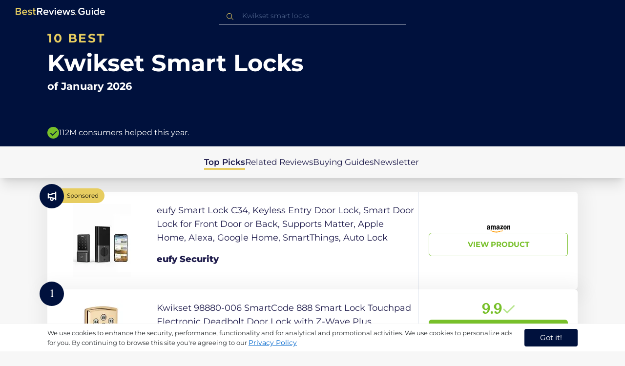

--- FILE ---
content_type: text/html
request_url: https://ca.bestreviews.guide/kwikset-smart-locks
body_size: 26586
content:
<!DOCTYPE html><html lang="en"><head><meta charSet="utf-8"/><meta name="viewport" content="width=device-width,initial-scale=1"/><meta name="robots" content="follow, index"/><meta property="og:site_name" content="Best Reviews Guide"/><title>10 Best Kwikset Smart Locks 2026 in the CA | There&#x27;s One Clear Winner | BestReviews.guide</title><meta name="description" content="BestReviews.Guide analyzes thousands of articles and customer reviews to find the top-rated products at today&#x27;s lowest prices. Best products, best offers."/><meta name="viewport" content="width=device-width,initial-scale=1"/><meta name="robots" content="follow, index"/><meta name="charset" content="utf-8"/><meta property="og:url" content="https://ca.bestreviews.guide/kwikset-smart-locks"/><link rel="canonical" href="https://ca.bestreviews.guide/kwikset-smart-locks"/><link rel="alternate" hrefLang="en-US" href="https://www.bestreviews.guide/kwikset-smart-locks"/><link rel="alternate" hrefLang="en-GB" href="https://uk.bestreviews.guide/kwikset-smart-locks"/><link rel="alternate" hrefLang="en-IN" href="https://in.bestreviews.guide/kwikset-smart-locks"/><link rel="alternate" hrefLang="en-CA" href="https://ca.bestreviews.guide/kwikset-smart-locks"/><link rel="alternate" hrefLang="en-AU" href="https://au.bestreviews.guide/kwikset-smart-locks"/><meta property="og:locale" content="ca"/><meta property="og:site_name" content="Best Reviews Guide"/><meta property="og:image:width" content="1024"/><meta property="og:image:height" content="1024"/><meta property="og:image" content="https://images-proxy.bestreviews.guide/_qzDyQZxFwCrFXDvwu3VG_UXhlo=/0x150/https://m.media-amazon.com/images/I/41g0RYnAwwL._SL500_.jpg"/><meta property="og:image:alt" content="Best Reviews Guide Image"/><meta property="og:title" content="10 Best Kwikset Smart Locks 2026 in the CA | There&#x27;s One Clear Winner | BestReviews.guide"/><meta property="og:description" content="BestReviews.Guide analyzes thousands of articles and customer reviews to find the top-rated products at today&#x27;s lowest prices. Best products, best offers."/><meta property="og:type" content="website"/><link rel="stylesheet" href="/build/root-BOn8Mf1R.css"/><link rel="preload" as="style" href="/build/tailwind-CLrVLgyR.css"/><link rel="stylesheet" href="/build/tailwind-CLrVLgyR.css"/><link rel="preconnect" href="https://m.media-amazon.com"/><link rel="preconnect" href="https://res.cloudinary.com"/><script id="consent-init">
          window.__analyticsConsent = { allowed: true };
          window.__cookieConsentVariation = 'got-it';
          window.__gaMeasurementId = 'G-ZDVEXR29KG';
          window.__googleAdsKey = 'AW-978239894';
          window.__pageLoadId = '7472353033';
          

          window.dataLayer = window.dataLayer || [];
          function gtag(){window.dataLayer.push(arguments);}
          window.gtag = gtag;

          gtag('consent', 'default', {
            'analytics_storage': 'granted',
            'ad_storage': 'granted',
            'ad_user_data': 'granted',
            'ad_personalization': 'granted',
            'wait_for_update': 500
          });

          window.enableAllAnalytics = function() {
            if (window.__analyticsConsent.allowed) return;
            
            window.__analyticsConsent.allowed = true;
            document.cookie = 'consent=granted; path=/; max-age=31536000; SameSite=Lax';

            gtag('consent', 'update', {
              'analytics_storage': 'granted',
              'ad_storage': 'granted',
              'ad_user_data': 'granted',
              'ad_personalization': 'granted'
            });

            var measurementId = window.__gaMeasurementId;
            var googleAdsKey = window.__googleAdsKey;
            var pageLoadId = window.__pageLoadId;

            if (measurementId && googleAdsKey && pageLoadId) {
              window['ga-disable-' + measurementId] = false;
              
              gtag('config', googleAdsKey, { send_page_view: false });
              gtag('config', measurementId, {
                page_load_id: pageLoadId,
                stack: 'brg-old-ui-remix',
                send_page_view: false
              });
              gtag('event', 'page_view');
              gtag('event', 'nonceReady');
            }

            if (typeof fbq !== 'undefined') {
              fbq('consent', 'grant');
            }

            if (window.__pendingUserData) {
              var data = window.__pendingUserData;
              if (data.userId) {
                document.cookie = 'user_id=' + data.userId + '; path=/; max-age=31536000; SameSite=Lax';
              }
              if (data.sessionId) {
                document.cookie = 'session_id=' + data.sessionId + '; path=/; SameSite=Lax';
              }
              if (data.pageLoadId) {
                document.cookie = 'page_id=' + data.pageLoadId + '; path=/; SameSite=Lax';
              }
              if (data.pendingCookies) {
                Object.keys(data.pendingCookies).forEach(function(key) {
                  var value = data.pendingCookies[key];
                  if (value) {
                    document.cookie = key + '=' + value + '; path=/; SameSite=Lax';
                  }
                });
              }
            }

            window.dispatchEvent(new CustomEvent('consent-granted'));
          };

          window.disableAllAnalytics = function() {
            window.__analyticsConsent.allowed = false;
            document.cookie = 'consent=denied; path=/; max-age=31536000; SameSite=Lax';

            gtag('consent', 'update', {
              'analytics_storage': 'denied',
              'ad_storage': 'denied',
              'ad_user_data': 'denied',
              'ad_personalization': 'denied'
            });

            var measurementId = window.__gaMeasurementId;
            if (measurementId) {
              window['ga-disable-' + measurementId] = true;
            }

            if (typeof fbq !== 'undefined') {
              fbq('consent', 'revoke');
            }

            window.dispatchEvent(new CustomEvent('consent-denied'));
          };

          window.storeConsentGranted = function() {
            document.cookie = 'consent=granted; path=/; max-age=31536000; SameSite=Lax';
          };
        </script><script id="gtag-config" nonce="">
            window.gtag('js', new Date());
            window.gtag('config', 'AW-978239894', { send_page_view: false });
            window.gtag('config', 'G-ZDVEXR29KG', {
              page_load_id: '7472353033',
              stack: 'brg-old-ui-remix',
              send_page_view: false
            });
            window.gtag('event', 'page_view');
            window.gtag('event', 'nonceReady');
          </script><script id="gtag-js" async="" src="https://www.googletagmanager.com/gtag/js?id=G-ZDVEXR29KG"></script><script id="fcb-pixel" async="">
          setTimeout(function() {
            !(function (f, b, e, v, n, t, s) {
              if (f.fbq) return;
              n = f.fbq = function () {
                n.callMethod ? n.callMethod.apply(n, arguments) : n.queue.push(arguments);
              };
              if (!f._fbq) f._fbq = n;
              n.push = n;
              n.loaded = !0;
              n.version = "2.0";
              n.queue = [];
              t = b.createElement(e);
              t.async = !0;
              t.src = v;
              s = b.getElementsByTagName(e)[0];
              s.parentNode.insertBefore(t, s);
            })(
              window,
              document,
              "script",
              "https://connect.facebook.net/en_US/fbevents.js"
            );
            
            fbq("init", "545343492657079");
            fbq("track", "PageView");
          }, 1000);
        </script></head><body class="overflow-x-hidden bg-[#f7f7f7]"><main class="flex h-screen flex-col"><div class="fixed bottom-0 z-40 flex h-fit w-full justify-center border-t border-t-neutral-100 bg-white shadow-sm mobile:relative"><div class="content-container flex flex-row items-center self-center py-2 text-[15px] leading-7 text-indigo-950 mobile:text-[11px] mobile:leading-5 [&amp;&gt;span&gt;a]:text-sm [&amp;&gt;span&gt;a]:underline mobile:[&amp;&gt;span&gt;a]:text-[13px]"><span id="cookie-consent-description" class="text-[13px] font-normal leading-[20px] text-[#282C2F] [&amp;&gt;a]:text-[#0066CC] [&amp;&gt;a]:underline [&amp;&gt;a]:underline-offset-2 [&amp;&gt;a]:transition-colors hover:[&amp;&gt;a]:text-[#004499]">We use cookies to enhance the security, performance, functionality and for analytical and promotional activities. We use cookies to personalize ads for you. By continuing to browse this site you're agreeing to our <a href="/privacy-policy">Privacy Policy</a></span><div class="ml-5 flex shrink-0 gap-2 tablet:flex-col mobile:ml-0 mobile:mt-2"><button class="rounded-[4px] bg-indigo-1000 px-8 py-1 text-[15px] text-white mobile:px-4 mobile:py-2 mobile:text-[11px]" aria-label="accept cookies">Got it!</button></div></div></div><div class="relative flex h-16 flex-col bg-indigo-1000 text-white" data-testid="app-bar"><div class="flex h-16 w-full items-center px-6 py-2"><a data-testid="icon-home-link" class="z-40 cursor-pointer" aria-label="go home page" href="/"><svg width="183" height="15" viewBox="0 0 183 15" fill="none" xmlns="http://www.w3.org/2000/svg" class="absolute left-8 top-4 shrink-0 cursor-pointer tablet:left-4 [&amp;&gt;.highlight]:hover:fill-[#ADDEFF]"><path class="highlight" d="M7.21897 14.3799H0V0H7.0255C9.66022 0 11.0945 1.63823 11.0945 3.66515C11.0945 5.45327 9.93949 6.68301 8.61079 6.96336C10.1528 7.201 11.3746 8.7309 11.3746 10.4775C11.3734 12.7199 9.9168 14.3799 7.21897 14.3799ZM6.53255 5.9266C7.06925 5.96863 7.59865 5.78764 7.9816 5.4312C8.36455 5.07476 8.56277 4.57851 8.52416 4.07287C8.55492 3.56919 8.35418 3.07737 7.97307 2.72265C7.59196 2.36792 7.06725 2.18451 6.53255 2.21913H2.50684V5.9266H6.53255ZM6.63939 12.1572C7.98913 12.1572 8.80219 11.4028 8.80219 10.1521C8.83053 9.6071 8.61062 9.07662 8.19765 8.69375C7.78468 8.31088 7.21785 8.11196 6.63939 8.1469H2.50684V12.1569H6.63898L6.63939 12.1572ZM18.6336 14.6365C15.5068 14.6365 13.2153 12.4597 13.2153 9.16152C13.2153 6.14366 15.4016 3.70709 18.4628 3.70709C21.5686 3.70709 23.5392 6.07804 23.5392 9.35528V9.91676H15.5711C15.7423 11.47 16.8994 12.7836 18.8481 12.7836C19.9581 12.7789 21.0208 12.36 21.8029 11.6187L22.8313 13.1066C21.7031 14.1208 20.1932 14.6718 18.6336 14.6385V14.6365ZM21.3752 8.29833C21.3108 7.06976 20.4755 5.56083 18.4414 5.56083C16.5352 5.56083 15.6363 7.04801 15.5501 8.29833H21.3752ZM29.3218 14.6365C27.6679 14.6847 26.0652 14.0926 24.8877 12.9983L25.9161 11.3818C26.8406 12.2659 28.0901 12.7825 29.4072 12.8251C30.7557 12.8251 31.4623 12.2644 31.4623 11.4455C31.4623 9.39761 25.2086 10.863 25.2086 6.85386C25.2086 5.14923 26.6661 3.70864 29.2785 3.70864C30.7621 3.67979 32.199 4.19739 33.2832 5.15117L32.341 6.74863C31.5562 5.93999 30.442 5.4851 29.2785 5.49831C28.1012 5.49831 27.3723 6.05785 27.3723 6.79173C27.3723 8.62373 33.626 7.2441 33.626 11.3841C33.6243 13.2379 32.1054 14.6385 29.3214 14.6385L29.3218 14.6365ZM39.0014 14.6365C37.2462 14.6365 36.3465 13.6883 36.3465 11.9417V5.9266H34.6325V3.96531H36.3469V1.12024H38.5951V3.96725H40.6944V5.9266H38.5951V11.3818C38.5951 12.0924 38.9383 12.6314 39.5802 12.6314C39.9512 12.6345 40.3073 12.4942 40.5653 12.2431L41.1015 13.9667C40.5219 14.4398 39.768 14.6797 39.0022 14.6346L39.0014 14.6365Z" fill="#E7CD60"></path><path d="M55.12 14.3787H52.2041L49.05 9.05195H46.543V14.3787H44.0359V0.108081H50.3169C53.1475 0.108081 55.0124 1.92675 55.0124 4.58001C55.0124 7.10324 53.3396 8.49529 51.6036 8.77245L55.1192 14.3771L55.12 14.3787ZM49.9938 6.84781C50.6437 6.88778 51.2807 6.66132 51.7466 6.22466C52.2126 5.788 52.4638 5.18212 52.4378 4.5575C52.4378 3.18797 51.4087 2.31066 49.9938 2.31066H46.5426V6.84704L49.9938 6.84781ZM62.2587 14.6349C59.1285 14.6349 56.8345 12.4746 56.8345 9.20024C56.8345 6.20614 59.0217 3.78811 62.0868 3.78811C65.1956 3.78811 67.1685 6.14131 67.1685 9.39278V9.95022H59.1919C59.3064 11.5931 60.7584 12.8524 62.4726 12.7953C63.5773 12.7922 64.6378 12.3779 65.4309 11.6396L66.46 13.1147C65.3179 14.1254 63.8116 14.6709 62.2587 14.636V14.6349ZM65.0019 8.34622C64.9376 7.12692 64.1022 5.6289 62.0662 5.6289C60.1572 5.6289 59.2566 7.10402 59.1717 8.34622H65.0019ZM74.5449 14.3794H72.1228L67.8984 4.04626H70.3217L73.3444 11.7918L76.3682 4.04626H78.7689L74.5449 14.3794ZM81.3185 2.78231C80.7275 2.80433 80.1819 2.47953 79.9397 1.96158C79.6976 1.44364 79.8074 0.836402 80.2173 0.427157C80.6272 0.0179109 81.2549 -0.111285 81.8035 0.100693C82.3521 0.312671 82.7116 0.823317 82.7119 1.39104C82.7198 1.75307 82.5773 2.10323 82.3159 2.36425C82.0545 2.62527 81.6956 2.77569 81.3185 2.78231ZM82.4333 14.3775H80.1818V4.04548H82.4333V14.3775ZM90.1515 14.6349C87.02 14.6349 84.7261 12.4746 84.7261 9.20024C84.7261 6.20614 86.9133 3.78811 89.9784 3.78811C93.0871 3.78811 95.06 6.14131 95.06 9.39278V9.95022H87.0843C87.1996 11.5931 88.6516 12.852 90.3658 12.7953C91.4705 12.7922 92.531 12.3779 93.3241 11.6396L94.3532 13.1147C93.2095 14.1252 91.7017 14.6697 90.1478 14.6333L90.1515 14.6349ZM92.8947 8.34622C92.8304 7.12692 91.9941 5.6289 89.9578 5.6289C88.0487 5.6289 87.1482 7.10402 87.0633 8.34622H92.8943H92.8947ZM108.696 14.3794H106.337L103.915 6.80977L101.514 14.3822H99.1547L95.9395 4.04897H98.2768L100.464 11.5589L102.931 4.04897H104.923L107.369 11.5589L109.556 4.04897H111.914L108.698 14.3822L108.696 14.3794ZM117.036 14.6368C115.389 14.6885 113.79 14.1022 112.598 13.0099L113.627 11.4059C114.563 12.2888 115.811 12.8009 117.122 12.8399C118.473 12.8399 119.18 12.2832 119.18 11.4704C119.18 9.43703 112.919 10.892 112.919 6.91303C112.919 5.22247 114.378 3.78966 116.993 3.78966C118.471 3.75812 119.906 4.27094 121.002 5.22286L120.059 6.80705C119.263 5.99976 118.151 5.5493 116.993 5.56485C115.814 5.56485 115.085 6.12151 115.085 6.84898C115.085 8.66764 121.346 7.29811 121.346 11.4063C121.346 13.2459 119.823 14.636 117.035 14.636L117.036 14.6368Z" fill="white"></path><path class="highlight" d="M123.304 14.64C122.764 14.6274 122.331 14.1928 122.325 13.6575C122.325 13.122 122.763 12.688 123.304 12.688C123.844 12.688 124.282 13.122 124.282 13.6575C124.277 14.1928 123.844 14.6274 123.304 14.64Z" fill="#E7CD60"></path><path d="M135.618 14.6399C131.504 14.6399 128.198 11.7372 128.198 7.30972C128.198 2.86129 131.504 0.00141843 135.618 0.00141843C137.919 -0.0453017 140.077 1.06487 141.3 2.92497L139.285 4.08989C138.459 2.92749 137.09 2.22343 135.618 2.20428C132.819 2.20428 130.741 4.32248 130.741 7.30972C130.741 10.255 132.817 12.4163 135.618 12.4163C136.862 12.4091 138.058 11.9553 138.967 11.145V8.96196H134.727V6.78007H141.427V12.0552C139.994 13.703 137.862 14.6514 135.618 14.6399ZM153.086 14.3645H150.86V13.0085C149.959 14.0167 148.645 14.6039 147.257 14.6188C145.051 14.6188 143.948 13.4539 143.948 11.3772V4.13144H146.174V10.5509C146.174 12.1402 146.98 12.6478 148.253 12.6478C149.292 12.6133 150.255 12.1199 150.86 11.3128V4.13221H153.085V14.3641L153.086 14.3645ZM157.093 2.88187C156.504 2.90805 155.957 2.58935 155.712 2.07697C155.467 1.56459 155.573 0.961618 155.981 0.554122C156.388 0.146626 157.015 0.0165933 157.563 0.225715C158.111 0.434837 158.47 0.941036 158.471 1.50416C158.48 1.86132 158.34 2.20735 158.082 2.46585C157.823 2.72434 157.467 2.87403 157.093 2.88187H157.093ZM158.195 14.3645H155.97V4.13144H158.195V14.3645ZM170.512 14.3645H168.287V12.9666C167.536 13.992 166.311 14.6075 165 14.6188C162.393 14.6188 160.464 12.6276 160.464 9.23882C160.464 5.93356 162.371 3.8802 165.001 3.8802C166.321 3.87726 167.554 4.50534 168.286 5.55302V0.233625H170.512V14.3641L170.512 14.3645ZM165.658 12.6485C166.715 12.621 167.694 12.1083 168.287 11.2716V7.22507C167.695 6.3881 166.716 5.87529 165.658 5.84813C163.877 5.84813 162.753 7.26661 162.753 9.23804C162.753 11.2289 163.876 12.6485 165.657 12.6485H165.658ZM178.145 14.6188C175.051 14.6188 172.782 12.4785 172.782 9.23804C172.782 6.27178 174.944 3.87943 177.975 3.87943C181.05 3.87943 183 6.20926 183 9.43219V9.98281H175.113C175.219 11.6034 176.655 12.8509 178.356 12.8C179.451 12.7966 180.501 12.3861 181.283 11.6556L182.301 13.1168C181.174 14.1165 179.683 14.6567 178.145 14.6219L178.145 14.6188ZM180.858 8.38998C180.795 7.18235 179.968 5.70019 177.953 5.70019C176.067 5.70019 175.177 7.16138 175.093 8.38998H180.858Z" fill="white"></path></svg></a><div class="mx-auto w-full max-w-96 text-white tablet:max-w-full"><form method="get" action="/" id="search-form"><div class="relative tablet:hidden"><div class="fixed top-0 z-0 hidden w-full bg-white tablet:block tablet:h-screen"></div><button class="ml-1 hidden shrink-0 tablet:block" aria-label="Close search"><svg xmlns="http://www.w3.org/2000/svg" width="24" height="24" viewBox="0 0 24 24" class="h-6 w-6 rotate-180 scale-y-[85%]"><path fill="black" fill-rule="evenodd" d="M12 4l-1.41 1.41L16.17 11H4v2h12.17l-5.58 5.59L12 20l8-8z"></path></svg></button><input data-testid="search-input" class="w-full border-b-[1px] border-b-white/50 bg-inherit py-1.5 pl-12 pr-8 text-sm/6 font-extralight caret-white placeholder:font-extralight placeholder:text-blue-200/70 focus:outline-none tablet:mx-2 tablet:my-auto tablet:border tablet:border-zinc-200 tablet:py-1 tablet:pl-3 tablet:pr-8 tablet:z-10 tablet:text-base tablet:font-extralight tablet:text-black tablet:caret-black tablet:placeholder:text-base tablet:placeholder:text-neutral-400" placeholder="Kwikset smart locks" id="search-input" role="combobox" type="text" aria-expanded="false" aria-autocomplete="list" data-headlessui-state="" value=""/><div class="group absolute inset-y-0 left-0 flex items-center px-2.5 tablet:hidden"><svg width="23" height="23" viewBox="0 0 23 23" fill="none" xmlns="http://www.w3.org/2000/svg"><path fill-rule="evenodd" clip-rule="evenodd" d="M15.6148 7.64964C17.6555 9.69032 17.8028 12.9074 16.0569 15.1179L19.8625 18.9238C20.0458 19.1071 20.0458 19.4043 19.8625 19.5876C19.6792 19.7709 19.3821 19.7709 19.1988 19.5876L15.4158 15.8045C13.2052 17.8124 9.78398 17.7491 7.64964 15.6148C5.45012 13.4153 5.45012 9.84915 7.64964 7.64964C9.84915 5.45012 13.4153 5.45012 15.6148 7.64964ZM8.3134 8.3134C6.48047 10.1463 6.48047 13.1181 8.3134 14.951C10.1463 16.784 13.1181 16.784 14.951 14.951C16.784 13.1181 16.784 10.1463 14.951 8.3134C13.1181 6.48047 10.1463 6.48047 8.3134 8.3134Z" fill="#E7CD60"></path></svg></div><div class="group absolute inset-y-0 right-2 z-10 hidden items-center px-2.5 mobile:flex"><svg width="21" height="21" viewBox="0 0 21 21" fill="none" xmlns="http://www.w3.org/2000/svg" class="h-[18px] w-[18px]"><path fill-rule="evenodd" clip-rule="evenodd" d="M14.4222 2.47445C17.4832 5.53548 17.7042 10.361 15.0853 13.6769L20.7938 19.3857C21.0687 19.6607 21.0687 20.1064 20.7938 20.3814C20.5189 20.6563 20.0731 20.6563 19.7982 20.3814L14.1236 14.7067C10.8077 17.7186 5.67597 17.6237 2.47445 14.4222C-0.824818 11.1229 -0.824818 5.77373 2.47445 2.47445C5.77373 -0.824818 11.1229 -0.824818 14.4222 2.47445ZM3.4701 3.4701C0.720704 6.21949 0.720704 10.6771 3.4701 13.4265C6.21949 16.1759 10.6771 16.1759 13.4265 13.4265C16.1759 10.6771 16.1759 6.21949 13.4265 3.4701C10.6771 0.720704 6.21949 0.720704 3.4701 3.4701Z" fill="#3f3f3f"></path></svg></div><div class="z-10 mt-14 hidden w-full tablet:absolute tablet:block tablet:border-b-[1px] tablet:border-b-neutral-200"></div></div><button class="hidden tablet:ml-auto tablet:flex" aria-label="Open search" data-testid="search-icon-mobile"><svg width="21" height="21" viewBox="0 0 21 21" fill="none" xmlns="http://www.w3.org/2000/svg"><path fill-rule="evenodd" clip-rule="evenodd" d="M14.4222 2.47445C17.4832 5.53548 17.7042 10.361 15.0853 13.6769L20.7938 19.3857C21.0687 19.6607 21.0687 20.1064 20.7938 20.3814C20.5189 20.6563 20.0731 20.6563 19.7982 20.3814L14.1236 14.7067C10.8077 17.7186 5.67597 17.6237 2.47445 14.4222C-0.824818 11.1229 -0.824818 5.77373 2.47445 2.47445C5.77373 -0.824818 11.1229 -0.824818 14.4222 2.47445ZM3.4701 3.4701C0.720704 6.21949 0.720704 10.6771 3.4701 13.4265C6.21949 16.1759 10.6771 16.1759 13.4265 13.4265C16.1759 10.6771 16.1759 6.21949 13.4265 3.4701C10.6771 0.720704 6.21949 0.720704 3.4701 3.4701Z" fill="white"></path></svg></button></form></div></div></div><div class="w-full"><div class="-mt-1 bg-indigo-1000 text-white" data-testid="products-page-header"><div class="flex h-60 flex-col xl-desktop:mx-52 mobile:h-52"><div class="content-container flex h-full flex-col self-center pb-4"><h1 class="flex flex-col" data-testid="products-page-title"><span class="text-[25px] font-bold uppercase tracking-widest text-yellow-250 mobile:text-[20px]">10 best</span><span class="text-5xl font-bold capitalize desktop:mt-2 mobile:text-2xl">Kwikset Smart Locks</span><span class="mt-2 text-[21px] font-bold mobile:text-lg">of <!-- -->January 2026</span></h1><div class="mt-auto flex items-center gap-2" data-testid="products-page-subtitle"><svg class="h-6 w-6 mobile:h-5 mobile:w-5" width="28" height="28" viewBox="0 0 28 28" fill="none" xmlns="http://www.w3.org/2000/svg"><path fill-rule="evenodd" clip-rule="evenodd" d="M14 0C21.732 0 28 6.26801 28 14C28 21.732 21.732 28 14 28C6.26801 28 0 21.732 0 14C0 6.26801 6.26801 0 14 0ZM21.0711 9.75736L12.5851 18.2419L8.34315 14L6.92893 15.4142L12.5858 21.0711L14 19.6569L22.4853 11.1716L21.0711 9.75736Z" fill="#78C02A"></path></svg><p class="text-[16px] font-normal mobile:text-sm">112M consumers helped this year.</p></div></div></div></div><nav class="absolute z-10 hidden h-full w-60 xl-desktop:block desktop-only:relative desktop-only:flex desktop-only:h-min desktop-only:w-full desktop-only:justify-center desktop-only:py-5 desktop-only:shadow-xl"><ul class="flex flex-col gap-5 desktop-only:content-container xl-desktop:ml-7 xl-desktop:mt-12 xl-desktop:h-full desktop-only:flex desktop-only:flex-row desktop-only:justify-center"><li><a href="#products" class="-ml-1 font-semibold xl-desktop:border-l-[6px] xl-desktop:border-l-yellow-250 desktop-only:border-b-4 desktop-only:border-b-yellow-250 desktop-only:pb-0.5 text-[17px] text-indigo-950 xl-desktop:pl-4">Top Picks</a></li><li><a href="#relatedLists" class="text-[17px] text-indigo-950 xl-desktop:pl-4">Related Reviews</a></li><li><a href="#buyingGuide" class="text-[17px] text-indigo-950 xl-desktop:pl-4">Buying Guides</a></li><li><a href="#newsletter" class="text-[17px] text-indigo-950 xl-desktop:pl-4">Newsletter</a></li></ul></nav><div class="relative flex flex-col gap-7 py-7 mobile:gap-5"><div class="flex w-full justify-center self-center xl-desktop:mx-52"><div class="content-container flex xl-desktop:mx-52"><a class="max-h-50 relative min-h-50 w-full rounded-md bg-white shadow-[0px_3px_35px_15px_rgba(0,0,0,0.05)] transition-shadow duration-500 ease-in-out hover:shadow-[0px_3px_19px_6px_rgba(209,209,209,1)] mobile:min-h-84 mobile:px-6 mobile:pb-2 mobile:hover:shadow-[0px_3px_35px_15px_rgba(0,0,0,0.05)]" href="/redirect?url=aHR0cHM6Ly93d3cuYW1hem9uLmNhL2RwL0IwREIxUlZYU1g_dGFnPWJlc2RlYXRvZDAzOC0yMCZsaW5rQ29kZT1vZ2kmdGg9MSZwc2M9MQ&amp;clickId=803263141&amp;source=amazon&amp;productId=B0DB1RVXSX&amp;slug=kwikset-smart-locks&amp;product_data=eyJwcmljZSI6MTc5Ljk5LCJicm93c2VOb2RlSWQiOiIzMTExNzY5MDExIiwicG9zaXRpb24iOjAsInNhbGVzUmFuayI6NTUxNzR9" aria-label="View Product" target="_blank" rel="noreferrer"><div class="absolute -left-4 -top-4 z-10 mobile:left-5 mobile:top-5" data-testid="placement-badge-0"><div class="absolute left-10 top-[9px] flex h-[30px] min-w-max items-center rounded-r-2xl pl-4 pr-3 mobile:left-7 mobile:top-[7px] mobile:h-[25px] mobile:!pr-2 bg-yellow-250"><svg width="14" height="15" viewBox="0 0 14 15" fill="none" xmlns="http://www.w3.org/2000/svg" class="hidden"><path d="M6.52555 12.75C6.63055 12.75 6.73117 12.7347 6.82742 12.7041C6.92367 12.6734 7.01555 12.6144 7.10305 12.5269L12.0249 7.605C12.1124 7.5175 12.1715 7.42562 12.2021 7.32937C12.2327 7.23312 12.248 7.1325 12.248 7.0275V3.0375C12.248 2.81 12.1737 2.62187 12.0249 2.47312C11.8762 2.32437 11.688 2.25 11.4605 2.25H7.47055C7.36555 2.25 7.26055 2.26531 7.15555 2.29594C7.05055 2.32656 6.9543 2.38562 6.8668 2.47312L1.97117 7.36875C1.79617 7.54375 1.70867 7.73844 1.70867 7.95281C1.70867 8.16719 1.79617 8.36188 1.97117 8.53687L5.96117 12.5269C6.03117 12.5969 6.11648 12.6516 6.21711 12.6909C6.31773 12.7303 6.42055 12.75 6.52555 12.75ZM10.0824 5.085C9.89867 5.085 9.73898 5.01719 9.60336 4.88156C9.46773 4.74594 9.39992 4.58625 9.39992 4.4025C9.39992 4.21875 9.46773 4.05906 9.60336 3.92344C9.73898 3.78781 9.89867 3.72 10.0824 3.72C10.2662 3.72 10.4259 3.78781 10.5615 3.92344C10.6971 4.05906 10.7649 4.21875 10.7649 4.4025C10.7649 4.58625 10.6971 4.74594 10.5615 4.88156C10.4259 5.01719 10.2662 5.085 10.0824 5.085Z" fill="#0AB3FF"></path></svg><p class="text-xs text-black">Sponsored</p></div><div class="relative flex h-[50px] w-[50px] items-center justify-center rounded-full bg-indigo-1000 mobile:h-[40px] mobile:w-[40px]"><p class="items-center px-2 text-center align-middle text-xs font-medium text-white mobile:ml-0.5 mobile:mt-0.5 hidden">undefined% off</p><svg width="28" height="28" viewBox="0 0 28 28" fill="none" xmlns="http://www.w3.org/2000/svg" class=""><g clip-path="url(#clip0_189_10664)"><path d="M20.9202 5.87355V6.73347L8.24778 9.77485V8.28735H5.83398V18.546H8.24778V17.0585L10.6616 17.6408V20.2507C10.6385 22.1436 12.0515 23.7469 13.9323 23.9619C14.949 24.0607 15.9601 23.7253 16.7163 23.0387C17.4725 22.352 17.9035 21.3778 17.9029 20.3563V19.3757L20.9202 20.0998V22.1667H23.334V4.66666H20.9202V5.87355ZM15.4892 20.3563C15.4892 21.0229 14.9488 21.5632 14.2823 21.5632C13.6157 21.5632 13.0754 21.0229 13.0754 20.3563V18.2171L15.4892 18.7964V20.3563ZM20.9202 17.6197L8.24778 14.5783V12.255L20.9202 9.21364V17.6197Z" fill="white"></path></g><defs><clipPath id="clip0_189_10664"><rect width="28" height="28" fill="white"></rect></clipPath></defs></svg></div></div><div class="flex h-full w-full flex-row mobile:flex-col mobile:justify-between" data-testid="sponsored-card-content-0"><div class="flex w-56 shrink-0 items-center justify-center mobile:hidden"><img src="https://images-proxy.bestreviews.guide/_pnN9EaIR7kXK2Nm6oDeuV_NJIc=/0x150/https://m.media-amazon.com/images/I/31Tdez3KBwL._SL200_.jpg" alt="eufy Smart Lock C34, Keyless Entry Door Lock, Smart Door Lock for Front Door or Back, Supports Matter, Apple Home, Alexa, Google Home, SmartThings, Auto Lock" class="h-48 w-48 object-scale-down"/></div><div class="relative flex flex-col gap-2 py-6 pr-2 mobile:flex-col-reverse mobile:gap-4 mobile:py-0"><div class="sponsored-product-name group line-clamp-3 text-lg leading-7 text-indigo-950 transition-colors duration-700 ease-in-out hover:text-sky-600 tablet:line-clamp-2 mobile:hover:text-black"><p>eufy Smart Lock C34, Keyless Entry Door Lock, Smart Door Lock for Front Door or Back, Supports Matter, Apple Home, Alexa, Google Home, SmartThings, Auto Lock</p><div class="invisible absolute bottom-full z-50 w-max max-w-[500px] rounded-md border border-neutral-600 bg-[#edf6fd] p-2 text-sm text-black opacity-0 transition-opacity delay-300 duration-700 ease-in-out group-hover:visible group-hover:opacity-100 mobile:hidden"><div class="absolute left-1/2 top-full -z-50 h-5 w-5 border-b border-r border-b-neutral-600 border-r-neutral-600 bg-[#edf6fd] -translate-x-1/2 -translate-y-[9px] rotate-45"></div><p class="m-1 text-[16px] leading-[22px] text-[#07133d]">eufy Smart Lock C34, Keyless Entry Door Lock, Smart Door Lock for Front Door or Back, Supports Matter, Apple Home, Alexa, Google Home, SmartThings, Auto Lock</p></div></div><div class="w-fit cursor-pointer py-4 mobile:flex mobile:w-full mobile:flex-row mobile:items-end mobile:justify-between"><p class="sponsored-product-brand line-clamp-1 text-lg font-extrabold text-indigo-950 transition-colors duration-700 ease-in-out hover:text-sky-600 mobile:hover:text-black">eufy Security</p><div class="hidden h-48 w-48 shrink-0 items-center justify-center mobile:flex mobile:flex-col mobile:h-32 mobile:w-32"><img src="https://images-proxy.bestreviews.guide/_pnN9EaIR7kXK2Nm6oDeuV_NJIc=/0x150/https://m.media-amazon.com/images/I/31Tdez3KBwL._SL200_.jpg" alt="eufy Smart Lock C34, Keyless Entry Door Lock, Smart Door Lock for Front Door or Back, Supports Matter, Apple Home, Alexa, Google Home, SmartThings, Auto Lock" class="h-full w-full object-scale-down"/><svg width="48" height="15" viewBox="0 0 48 15" fill="none" xmlns="http://www.w3.org/2000/svg" class="mt-2 hidden shrink-0 mobile:ml-auto mobile:flex"><g clip-path="url(#clip0_248_18670)"><path fill-rule="evenodd" clip-rule="evenodd" d="M29.779 11.3121C26.9896 13.3681 22.9466 14.465 19.4657 14.465C14.5848 14.465 10.1908 12.6597 6.86649 9.65726C6.60532 9.42115 6.83933 9.09938 7.15274 9.28325C10.7403 11.3706 15.1761 12.6263 19.7582 12.6263C22.8484 12.6263 26.2479 11.9869 29.3737 10.6602C29.8459 10.4596 30.2408 10.9694 29.779 11.3121Z" fill="#FF9900"></path><path fill-rule="evenodd" clip-rule="evenodd" d="M30.9382 9.98529C30.583 9.5298 28.5814 9.77008 27.6829 9.87664C27.4092 9.91007 27.3674 9.67188 27.614 9.50054C29.2082 8.37853 31.8241 8.70239 32.1292 9.07848C32.4342 9.45667 32.0498 12.0789 30.5517 13.3304C30.3218 13.5227 30.1025 13.4203 30.2048 13.1654C30.5412 12.3254 31.2955 10.4429 30.9382 9.98529Z" fill="#FF9900"></path><path fill-rule="evenodd" clip-rule="evenodd" d="M27.7447 1.57961V0.488937C27.7447 0.323873 27.8701 0.213135 28.0205 0.213135H32.9034C33.0601 0.213135 33.1855 0.325963 33.1855 0.488937V1.4229C33.1834 1.57961 33.0518 1.78437 32.8178 2.10823L30.2875 5.72082C31.2277 5.69784 32.2202 5.83783 33.0727 6.31839C33.2649 6.42704 33.3171 6.58583 33.3318 6.74254V7.90634C33.3318 8.06514 33.1563 8.25109 32.9724 8.15498C31.4701 7.36727 29.4747 7.28161 27.8136 8.16334C27.6444 8.25527 27.4668 8.07141 27.4668 7.91261V6.80731C27.4668 6.62971 27.4689 6.32675 27.6465 6.05721L30.5779 1.85332H28.0268C27.8701 1.85332 27.7447 1.74258 27.7447 1.57961Z" fill="#030303"></path><path fill-rule="evenodd" clip-rule="evenodd" d="M9.93257 8.38481H8.447C8.30492 8.37436 8.19209 8.26781 8.18164 8.13199V0.507749C8.18164 0.355222 8.3091 0.234035 8.46789 0.234035H9.85317C9.99734 0.240299 10.1123 0.351042 10.1227 0.488943V1.48559H10.1499C10.5113 0.522373 11.1904 0.0731506 12.1056 0.0731506C13.0353 0.0731506 13.6162 0.522373 14.0341 1.48559C14.3935 0.522373 15.2104 0.0731506 16.0859 0.0731506C16.7085 0.0731506 17.3897 0.330148 17.8055 0.906824C18.2756 1.54827 18.1795 2.48015 18.1795 3.29711L18.1774 8.10901C18.1774 8.26154 18.0499 8.38481 17.8911 8.38481H16.4077C16.2593 8.37436 16.1402 8.25527 16.1402 8.10901V4.0681C16.1402 3.74633 16.1695 2.944 16.0984 2.63894C15.9877 2.12704 15.6555 1.98287 15.225 1.98287C14.8657 1.98287 14.4896 2.22315 14.337 2.6076C14.1845 2.99205 14.1991 3.63559 14.1991 4.0681V8.10901C14.1991 8.26154 14.0717 8.38481 13.9129 8.38481H12.4294C12.279 8.37436 12.162 8.25527 12.162 8.10901L12.1599 4.0681C12.1599 3.21771 12.2999 1.96615 11.2447 1.96615C10.177 1.96615 10.2188 3.18637 10.2188 4.0681V8.10901C10.2188 8.26154 10.0914 8.38481 9.93257 8.38481" fill="#030303"></path><path fill-rule="evenodd" clip-rule="evenodd" d="M37.3899 0.0731506C39.5943 0.0731506 40.7873 1.96615 40.7873 4.37315C40.7873 6.69866 39.4689 8.54361 37.3899 8.54361C35.2253 8.54361 34.0469 6.6506 34.0469 4.29166C34.0469 1.9181 35.2399 0.0731506 37.3899 0.0731506ZM37.4025 1.62976C36.3076 1.62976 36.2387 3.12159 36.2387 4.05138C36.2387 4.98326 36.224 6.97237 37.3899 6.97237C38.5412 6.97237 38.5955 5.36771 38.5955 4.38986C38.5955 3.74633 38.5684 2.97743 38.374 2.36732C38.2069 1.83661 37.8747 1.62976 37.4025 1.62976Z" fill="#030303"></path><path fill-rule="evenodd" clip-rule="evenodd" d="M43.6453 8.38481H42.166C42.0177 8.37436 41.8986 8.25527 41.8986 8.10901L41.8965 0.482674C41.909 0.342684 42.0323 0.234035 42.1827 0.234035H43.5597C43.6892 0.240299 43.7958 0.328059 43.825 0.447155V1.61304H43.8522C44.268 0.57043 44.8509 0.0731506 45.8768 0.0731506C46.5433 0.0731506 47.1931 0.313433 47.611 0.971596C47.9996 1.5817 47.9996 2.6076 47.9996 3.34516V8.14453C47.9829 8.27825 47.8597 8.38481 47.7134 8.38481H46.2237C46.0878 8.37436 45.975 8.27407 45.9604 8.14453V4.00333C45.9604 3.16965 46.0565 1.94944 45.0306 1.94944C44.6691 1.94944 44.3369 2.19181 44.1719 2.55954C43.9629 3.02548 43.9357 3.48933 43.9357 4.00333V8.10901C43.9337 8.26154 43.8041 8.38481 43.6453 8.38481" fill="#030303"></path><path fill-rule="evenodd" clip-rule="evenodd" d="M23.8519 4.74296C23.8519 5.32173 23.8665 5.80438 23.574 6.31838C23.3379 6.73626 22.9618 6.99326 22.546 6.99326C21.9756 6.99326 21.6413 6.55866 21.6413 5.91721C21.6413 4.65103 22.7759 4.42119 23.8519 4.42119V4.74296ZM25.35 8.36391C25.2518 8.45166 25.1097 8.45793 24.999 8.39943C24.5059 7.98991 24.4161 7.79977 24.1465 7.40905C23.3317 8.24063 22.7529 8.48927 21.6977 8.48927C20.4462 8.48927 19.4746 7.71828 19.4746 6.17421C19.4746 4.96862 20.1265 4.14748 21.0584 3.74631C21.8649 3.39111 22.9911 3.32843 23.8519 3.23023V3.038C23.8519 2.68489 23.8791 2.26701 23.6701 1.96196C23.4905 1.68824 23.1436 1.57542 22.8365 1.57542C22.2702 1.57542 21.7667 1.86584 21.6434 2.46759C21.6183 2.60132 21.5201 2.73295 21.3843 2.73922L19.9447 2.5846C19.8235 2.55744 19.6877 2.45924 19.7232 2.27328C20.0534 0.526533 21.633 0 23.0454 0C23.7683 0 24.7128 0.192226 25.2832 0.739651C26.0061 1.41453 25.9372 2.31507 25.9372 3.295V5.61007C25.9372 6.30584 26.2255 6.61089 26.4971 6.98699C26.5911 7.12071 26.612 7.28159 26.4908 7.38189C26.1879 7.63471 25.6488 8.10482 25.3521 8.36809L25.35 8.3639" fill="#030303"></path><path fill-rule="evenodd" clip-rule="evenodd" d="M4.37731 4.74296C4.37731 5.32173 4.39194 5.80438 4.09942 6.31838C3.86332 6.73626 3.48931 6.99326 3.07143 6.99326C2.50102 6.99326 2.16881 6.55866 2.16881 5.91721C2.16881 4.65103 3.30335 4.42119 4.37731 4.42119V4.74296ZM5.87542 8.36391C5.77722 8.45166 5.63513 8.45793 5.52439 8.39943C5.0313 7.98991 4.94354 7.79977 4.67192 7.40905C3.85705 8.24063 3.28037 8.48927 2.22313 8.48927C0.973663 8.48927 0 7.71828 0 6.17421C0 4.96862 0.653985 4.14748 1.58377 3.74631C2.39028 3.39111 3.51647 3.32843 4.37731 3.23023V3.038C4.37731 2.68489 4.40447 2.26701 4.19762 1.96196C4.01584 1.68824 3.669 1.57542 3.36395 1.57542C2.79772 1.57542 2.29208 1.86584 2.16881 2.46759C2.14373 2.60132 2.04553 2.73295 1.91181 2.73922L0.470117 2.5846C0.348931 2.55744 0.215209 2.45924 0.248639 2.27328C0.580855 0.526533 2.15836 0 3.5708 0C4.29373 0 5.23815 0.192226 5.80856 0.739651C6.53149 1.41453 6.46254 2.31507 6.46254 3.295V5.61007C6.46254 6.30584 6.75088 6.61089 7.0225 6.98699C7.11862 7.12071 7.13951 7.28159 7.01832 7.38189C6.71536 7.63471 6.17629 8.10482 5.87959 8.36809L5.87542 8.3639" fill="#030303"></path></g><defs><clipPath id="clip0_248_18670"><rect width="48" height="14.465" fill="white"></rect></clipPath></defs></svg></div></div></div><div class="ml-auto flex min-w-[30%] flex-col items-center justify-center gap-4 border-l border-l-slate-200 px-5 py-5 mobile:ml-0 mobile:border-none mobile:px-0 tablet:min-w-[25%] tablet:px-2"><svg width="48" height="15" viewBox="0 0 48 15" fill="none" xmlns="http://www.w3.org/2000/svg" class="shrink-0 mobile:hidden"><g clip-path="url(#clip0_248_18670)"><path fill-rule="evenodd" clip-rule="evenodd" d="M29.779 11.3121C26.9896 13.3681 22.9466 14.465 19.4657 14.465C14.5848 14.465 10.1908 12.6597 6.86649 9.65726C6.60532 9.42115 6.83933 9.09938 7.15274 9.28325C10.7403 11.3706 15.1761 12.6263 19.7582 12.6263C22.8484 12.6263 26.2479 11.9869 29.3737 10.6602C29.8459 10.4596 30.2408 10.9694 29.779 11.3121Z" fill="#FF9900"></path><path fill-rule="evenodd" clip-rule="evenodd" d="M30.9382 9.98529C30.583 9.5298 28.5814 9.77008 27.6829 9.87664C27.4092 9.91007 27.3674 9.67188 27.614 9.50054C29.2082 8.37853 31.8241 8.70239 32.1292 9.07848C32.4342 9.45667 32.0498 12.0789 30.5517 13.3304C30.3218 13.5227 30.1025 13.4203 30.2048 13.1654C30.5412 12.3254 31.2955 10.4429 30.9382 9.98529Z" fill="#FF9900"></path><path fill-rule="evenodd" clip-rule="evenodd" d="M27.7447 1.57961V0.488937C27.7447 0.323873 27.8701 0.213135 28.0205 0.213135H32.9034C33.0601 0.213135 33.1855 0.325963 33.1855 0.488937V1.4229C33.1834 1.57961 33.0518 1.78437 32.8178 2.10823L30.2875 5.72082C31.2277 5.69784 32.2202 5.83783 33.0727 6.31839C33.2649 6.42704 33.3171 6.58583 33.3318 6.74254V7.90634C33.3318 8.06514 33.1563 8.25109 32.9724 8.15498C31.4701 7.36727 29.4747 7.28161 27.8136 8.16334C27.6444 8.25527 27.4668 8.07141 27.4668 7.91261V6.80731C27.4668 6.62971 27.4689 6.32675 27.6465 6.05721L30.5779 1.85332H28.0268C27.8701 1.85332 27.7447 1.74258 27.7447 1.57961Z" fill="#030303"></path><path fill-rule="evenodd" clip-rule="evenodd" d="M9.93257 8.38481H8.447C8.30492 8.37436 8.19209 8.26781 8.18164 8.13199V0.507749C8.18164 0.355222 8.3091 0.234035 8.46789 0.234035H9.85317C9.99734 0.240299 10.1123 0.351042 10.1227 0.488943V1.48559H10.1499C10.5113 0.522373 11.1904 0.0731506 12.1056 0.0731506C13.0353 0.0731506 13.6162 0.522373 14.0341 1.48559C14.3935 0.522373 15.2104 0.0731506 16.0859 0.0731506C16.7085 0.0731506 17.3897 0.330148 17.8055 0.906824C18.2756 1.54827 18.1795 2.48015 18.1795 3.29711L18.1774 8.10901C18.1774 8.26154 18.0499 8.38481 17.8911 8.38481H16.4077C16.2593 8.37436 16.1402 8.25527 16.1402 8.10901V4.0681C16.1402 3.74633 16.1695 2.944 16.0984 2.63894C15.9877 2.12704 15.6555 1.98287 15.225 1.98287C14.8657 1.98287 14.4896 2.22315 14.337 2.6076C14.1845 2.99205 14.1991 3.63559 14.1991 4.0681V8.10901C14.1991 8.26154 14.0717 8.38481 13.9129 8.38481H12.4294C12.279 8.37436 12.162 8.25527 12.162 8.10901L12.1599 4.0681C12.1599 3.21771 12.2999 1.96615 11.2447 1.96615C10.177 1.96615 10.2188 3.18637 10.2188 4.0681V8.10901C10.2188 8.26154 10.0914 8.38481 9.93257 8.38481" fill="#030303"></path><path fill-rule="evenodd" clip-rule="evenodd" d="M37.3899 0.0731506C39.5943 0.0731506 40.7873 1.96615 40.7873 4.37315C40.7873 6.69866 39.4689 8.54361 37.3899 8.54361C35.2253 8.54361 34.0469 6.6506 34.0469 4.29166C34.0469 1.9181 35.2399 0.0731506 37.3899 0.0731506ZM37.4025 1.62976C36.3076 1.62976 36.2387 3.12159 36.2387 4.05138C36.2387 4.98326 36.224 6.97237 37.3899 6.97237C38.5412 6.97237 38.5955 5.36771 38.5955 4.38986C38.5955 3.74633 38.5684 2.97743 38.374 2.36732C38.2069 1.83661 37.8747 1.62976 37.4025 1.62976Z" fill="#030303"></path><path fill-rule="evenodd" clip-rule="evenodd" d="M43.6453 8.38481H42.166C42.0177 8.37436 41.8986 8.25527 41.8986 8.10901L41.8965 0.482674C41.909 0.342684 42.0323 0.234035 42.1827 0.234035H43.5597C43.6892 0.240299 43.7958 0.328059 43.825 0.447155V1.61304H43.8522C44.268 0.57043 44.8509 0.0731506 45.8768 0.0731506C46.5433 0.0731506 47.1931 0.313433 47.611 0.971596C47.9996 1.5817 47.9996 2.6076 47.9996 3.34516V8.14453C47.9829 8.27825 47.8597 8.38481 47.7134 8.38481H46.2237C46.0878 8.37436 45.975 8.27407 45.9604 8.14453V4.00333C45.9604 3.16965 46.0565 1.94944 45.0306 1.94944C44.6691 1.94944 44.3369 2.19181 44.1719 2.55954C43.9629 3.02548 43.9357 3.48933 43.9357 4.00333V8.10901C43.9337 8.26154 43.8041 8.38481 43.6453 8.38481" fill="#030303"></path><path fill-rule="evenodd" clip-rule="evenodd" d="M23.8519 4.74296C23.8519 5.32173 23.8665 5.80438 23.574 6.31838C23.3379 6.73626 22.9618 6.99326 22.546 6.99326C21.9756 6.99326 21.6413 6.55866 21.6413 5.91721C21.6413 4.65103 22.7759 4.42119 23.8519 4.42119V4.74296ZM25.35 8.36391C25.2518 8.45166 25.1097 8.45793 24.999 8.39943C24.5059 7.98991 24.4161 7.79977 24.1465 7.40905C23.3317 8.24063 22.7529 8.48927 21.6977 8.48927C20.4462 8.48927 19.4746 7.71828 19.4746 6.17421C19.4746 4.96862 20.1265 4.14748 21.0584 3.74631C21.8649 3.39111 22.9911 3.32843 23.8519 3.23023V3.038C23.8519 2.68489 23.8791 2.26701 23.6701 1.96196C23.4905 1.68824 23.1436 1.57542 22.8365 1.57542C22.2702 1.57542 21.7667 1.86584 21.6434 2.46759C21.6183 2.60132 21.5201 2.73295 21.3843 2.73922L19.9447 2.5846C19.8235 2.55744 19.6877 2.45924 19.7232 2.27328C20.0534 0.526533 21.633 0 23.0454 0C23.7683 0 24.7128 0.192226 25.2832 0.739651C26.0061 1.41453 25.9372 2.31507 25.9372 3.295V5.61007C25.9372 6.30584 26.2255 6.61089 26.4971 6.98699C26.5911 7.12071 26.612 7.28159 26.4908 7.38189C26.1879 7.63471 25.6488 8.10482 25.3521 8.36809L25.35 8.3639" fill="#030303"></path><path fill-rule="evenodd" clip-rule="evenodd" d="M4.37731 4.74296C4.37731 5.32173 4.39194 5.80438 4.09942 6.31838C3.86332 6.73626 3.48931 6.99326 3.07143 6.99326C2.50102 6.99326 2.16881 6.55866 2.16881 5.91721C2.16881 4.65103 3.30335 4.42119 4.37731 4.42119V4.74296ZM5.87542 8.36391C5.77722 8.45166 5.63513 8.45793 5.52439 8.39943C5.0313 7.98991 4.94354 7.79977 4.67192 7.40905C3.85705 8.24063 3.28037 8.48927 2.22313 8.48927C0.973663 8.48927 0 7.71828 0 6.17421C0 4.96862 0.653985 4.14748 1.58377 3.74631C2.39028 3.39111 3.51647 3.32843 4.37731 3.23023V3.038C4.37731 2.68489 4.40447 2.26701 4.19762 1.96196C4.01584 1.68824 3.669 1.57542 3.36395 1.57542C2.79772 1.57542 2.29208 1.86584 2.16881 2.46759C2.14373 2.60132 2.04553 2.73295 1.91181 2.73922L0.470117 2.5846C0.348931 2.55744 0.215209 2.45924 0.248639 2.27328C0.580855 0.526533 2.15836 0 3.5708 0C4.29373 0 5.23815 0.192226 5.80856 0.739651C6.53149 1.41453 6.46254 2.31507 6.46254 3.295V5.61007C6.46254 6.30584 6.75088 6.61089 7.0225 6.98699C7.11862 7.12071 7.13951 7.28159 7.01832 7.38189C6.71536 7.63471 6.17629 8.10482 5.87959 8.36809L5.87542 8.3639" fill="#030303"></path></g><defs><clipPath id="clip0_248_18670"><rect width="48" height="14.465" fill="white"></rect></clipPath></defs></svg><div class="flex h-12 w-full items-center justify-center rounded-md border border-primary bg-white text-[15px] font-bold uppercase text-primary transition-colors duration-700 ease-in-out hover:bg-[#a6ed5e] tablet:h-10 tablet:w-fit tablet:px-3 tablet:text-[13px] mobile:mt-2 mobile:w-full mobile:border-yellow-250 mobile:bg-white mobile:text-[15px] mobile:text-yellow-250" data-testid="sponsored-card-cta-0">View Product</div></div></div></a></div></div><div class="flex w-full justify-center self-center xl-desktop:mx-52"><div class="content-container flex flex-col gap-7 self-center xl-desktop:mx-52 mobile:gap-5" id="products" data-testid="category-products-list"><script type="application/ld+json">{"@context":"https://schema.org/","@type":"Product","name":"Kwikset 98880-006 SmartCode 888 Smart Lock Touchpad Electronic Deadbolt Door Lock with Z-Wave Plus Featuring SmartKey Security in Polished Brass","image":["https://images-proxy.bestreviews.guide/rbfazvuj36vW6BviUPon6zMxwcQ=/0x150/https://m.media-amazon.com/images/I/41UD6RJBQ2L._SL500_.jpg"],"description":"Kwikset 98880-006 SmartCode 888 Smart Lock Touchpad Electronic Deadbolt Door Lock with Z-Wave Plus Featuring SmartKey Security in Polished Brass","brand":{"@type":"Brand","name":"Kwikset"},"offers":{"@type":"Offer","url":"https://CA.bestreviews.guide/redirect?url=aHR0cHM6Ly93d3cuYW1hem9uLmNhL2RwL0IwN0JMSjhRUFE_dGFnPWJlc2RlYXRvZDAzOC0yMCZsaW5rQ29kZT1vc2kmdGg9MSZwc2M9MQ&clickId=450587344&source=amazon&productId=B07BLJ8QPQ&slug=kwikset-smart-locks&product_data=eyJwcmljZSI6NTIyLjMsImJyb3dzZU5vZGVJZCI6IjMxMTc2ODYwMTEiLCJwb3NpdGlvbiI6MSwic2FsZXNSYW5rIjo2MzgxfQ","priceCurrency":"CAD","price":522.3,"priceValidUntil":"2026-02-01","itemCondition":"https://schema.org/NewCondition","availability":"https://schema.org/InStock","seller":{"@type":"Organization","name":"Kwikset"}}}</script><a class="relative min-h-50 w-full rounded-md bg-white shadow-[0px_3px_35px_15px_rgba(0,0,0,0.05)] transition-shadow duration-500 ease-in-out hover:shadow-[0px_3px_19px_6px_rgba(209,209,209,1)] mobile:px-6 mobile:hover:shadow-[0px_3px_35px_15px_rgba(0,0,0,0.05)] mobile:min-h-84 mobile:pb-2" href="/redirect?url=aHR0cHM6Ly93d3cuYW1hem9uLmNhL2RwL0IwN0JMSjhRUFE_dGFnPWJlc2RlYXRvZDAzOC0yMCZsaW5rQ29kZT1vc2kmdGg9MSZwc2M9MQ&amp;clickId=450587344&amp;source=amazon&amp;productId=B07BLJ8QPQ&amp;slug=kwikset-smart-locks&amp;product_data=eyJwcmljZSI6NTIyLjMsImJyb3dzZU5vZGVJZCI6IjMxMTc2ODYwMTEiLCJwb3NpdGlvbiI6MSwic2FsZXNSYW5rIjo2MzgxfQ" aria-label="View Product" target="_blank" rel="noreferrer" data-testid="category-product-card-1"><div class="placement-badge absolute -left-4 -top-4 z-10 mobile:left-5 mobile:top-5" data-testid="placement-badge-1"><div class="absolute left-10 top-[9px] flex h-[30px] min-w-max items-center rounded-r-2xl pl-4 pr-3 mobile:left-7 mobile:top-[7px] mobile:h-[25px] mobile:!pr-2 bg-yellow-250 hidden"><p class="text-xs text-black">null% off</p></div><div class="relative flex h-[50px] w-[50px] items-center justify-center rounded-full bg-indigo-1000 mobile:h-[40px] mobile:w-[40px]"><p class="font-serif text-[21px] font-normal text-white">1</p></div></div><div class="flex h-full w-full flex-row mobile:flex-col mobile:justify-between"><div class="flex w-56 shrink-0 items-center justify-center mobile:hidden"><img src="https://images-proxy.bestreviews.guide/rbfazvuj36vW6BviUPon6zMxwcQ=/0x150/https://m.media-amazon.com/images/I/41UD6RJBQ2L._SL500_.jpg" alt="Kwikset 98880-006 SmartCode 888 Smart Lock Touchpad Electronic Deadbolt Door Lock with Z-Wave Plus Featuring SmartKey Security in Polished Brass" class="h-48 w-48 object-scale-down" loading="eager"/></div><div class="relative flex flex-col gap-2 py-6 pr-2 mobile:mb-3 mobile:flex-col-reverse mobile:py-0" data-testid="category-card-content-1"><div class="product-name group line-clamp-3 text-lg leading-7 text-indigo-950 transition-colors duration-700 ease-in-out hover:text-sky-600 tablet:line-clamp-2 mobile:hover:text-black">Kwikset 98880-006 SmartCode 888 Smart Lock Touchpad Electronic Deadbolt Door Lock with Z-Wave Plus Featuring SmartKey Security in Polished Brass<div class="invisible absolute bottom-full z-50 w-max max-w-[500px] rounded-md border border-neutral-600 bg-[#edf6fd] p-2 text-sm text-black opacity-0 transition-opacity delay-300 duration-700 ease-in-out group-hover:visible group-hover:opacity-100 mobile:hidden"><div class="absolute left-1/2 top-full -z-50 h-5 w-5 border-b border-r border-b-neutral-600 border-r-neutral-600 bg-[#edf6fd] -translate-x-1/2 -translate-y-[9px] rotate-45"></div><p class="m-1 text-[16px] leading-[22px] text-[#07133d]">Kwikset 98880-006 SmartCode 888 Smart Lock Touchpad Electronic Deadbolt Door Lock with Z-Wave Plus Featuring SmartKey Security in Polished Brass</p></div></div><div class="flex flex-row items-center gap-3 mobile:justify-between"><p class="product-brand line-clamp-1 text-lg font-extrabold text-indigo-950 transition-colors duration-700 ease-in-out hover:text-sky-600 mobile:hover:text-black">Kwikset</p></div><div class="w-fit cursor-pointer mobile:mt-3 mobile:flex mobile:w-full mobile:flex-row mobile:items-end mobile:justify-between"><div class="hidden w-40 shrink-0 items-center justify-center mobile:ml-auto mobile:flex"><img src="https://images-proxy.bestreviews.guide/rbfazvuj36vW6BviUPon6zMxwcQ=/0x150/https://m.media-amazon.com/images/I/41UD6RJBQ2L._SL500_.jpg" alt="Kwikset 98880-006 SmartCode 888 Smart Lock Touchpad Electronic Deadbolt Door Lock with Z-Wave Plus Featuring SmartKey Security in Polished Brass" class="product-image h-48 w-48 object-scale-down mobile:h-32 mobile:w-32" loading="eager"/></div></div></div><div class="ml-auto flex min-w-[30%] flex-col items-center border-l border-l-slate-200 px-5 align-middle xs-mobile:gap-1 tablet:min-w-[25%] tablet:px-2 mobile:ml-0 mobile:flex-row mobile:justify-between mobile:border-none mobile:px-0 gap-3 py-5 mobile:py-3"><div class="flex gap-1 mobile:mt-2 mobile:self-start" data-testid="product-score-1"><p class="font-serif text-2.5xl font-bold text-primary">9.9</p><p class="mt-2.5 hidden text-[15px] font-semibold text-black mobile:block">Score</p><svg width="28" height="29" viewBox="0 0 28 29" fill="none" xmlns="http://www.w3.org/2000/svg" class="mt-1.5 shrink-0 mobile:hidden"><path fill-rule="evenodd" clip-rule="evenodd" d="M26.4623 7.87875L12.7599 21.5801L12.7934 21.6145L10.7986 23.6093L2.1543 14.965L4.14914 12.9701L10.7651 19.5853L24.4675 5.88391L26.4623 7.87875Z" fill="#B7E58D"></path></svg></div><div class="flex h-full w-full flex-col items-center mobile:pl-6 xs-mobile:pl-0 mobile:gap-3"><div class="flex h-12 w-full items-center justify-center rounded-md bg-primary text-[15px] uppercase text-white transition-colors duration-700 ease-in-out hover:bg-[#92e879] tablet:h-10 tablet:w-fit tablet:px-2 tablet:text-[13px] mobile:w-full mobile:bg-yellow-250 mobile:px-0 mobile:text-[15px] mobile:text-black mobile:hover:bg-yellow-250 xs-mobile:text-[14px]" data-testid="product-cta-1">View Product</div><div class="text-sky-450 mobile:text-xs mobile:underline mobile:decoration-black mt-auto" data-testid="product-cta-link-1">Buy it on Amazon</div></div></div></div></a><script type="application/ld+json">{"@context":"https://schema.org/","@type":"Product","name":"Kwikset Halo Touchscreen Wi-Fi Smart Door Lock, Keyless Entry Electronic Deadbolt Door Lock, No Hub Required App Remote Control, with SmartKey Re-Key Security, Polished Chrome","image":["https://images-proxy.bestreviews.guide/Ur9mPu7PT6dshKSef5FVQPjefWg=/0x150/https://m.media-amazon.com/images/I/419trzKTYXL._SL500_.jpg"],"description":"Kwikset Halo Touchscreen Wi-Fi Smart Door Lock, Keyless Entry Electronic Deadbolt Door Lock, No Hub Required App Remote Control, with SmartKey Re-Key Security, Polished Chrome","brand":{"@type":"Brand","name":"Kwikset"},"offers":{"@type":"Offer","url":"https://CA.bestreviews.guide/redirect?url=aHR0cHM6Ly93d3cuYW1hem9uLmNhL2RwL0IwODFGWE44R0g_dGFnPWJlc2RlYXRvZDAzOC0yMCZsaW5rQ29kZT1vc2kmdGg9MSZwc2M9MQ&clickId=450958473&source=amazon&productId=B081FXN8GH&slug=kwikset-smart-locks&product_data=eyJwcmljZSI6MjczLjU0LCJicm93c2VOb2RlSWQiOiIzMTExNzY5MDExIiwicG9zaXRpb24iOjIsInNhbGVzUmFuayI6NDEzfQ","priceCurrency":"CAD","price":273.54,"priceValidUntil":"2026-02-01","itemCondition":"https://schema.org/NewCondition","availability":"https://schema.org/InStock","seller":{"@type":"Organization","name":"Kwikset"}}}</script><a class="relative min-h-50 w-full rounded-md bg-white shadow-[0px_3px_35px_15px_rgba(0,0,0,0.05)] transition-shadow duration-500 ease-in-out hover:shadow-[0px_3px_19px_6px_rgba(209,209,209,1)] mobile:px-6 mobile:hover:shadow-[0px_3px_35px_15px_rgba(0,0,0,0.05)] mobile:min-h-84 mobile:pb-2" href="/redirect?url=aHR0cHM6Ly93d3cuYW1hem9uLmNhL2RwL0IwODFGWE44R0g_dGFnPWJlc2RlYXRvZDAzOC0yMCZsaW5rQ29kZT1vc2kmdGg9MSZwc2M9MQ&amp;clickId=450958473&amp;source=amazon&amp;productId=B081FXN8GH&amp;slug=kwikset-smart-locks&amp;product_data=eyJwcmljZSI6MjczLjU0LCJicm93c2VOb2RlSWQiOiIzMTExNzY5MDExIiwicG9zaXRpb24iOjIsInNhbGVzUmFuayI6NDEzfQ" aria-label="View Product" target="_blank" rel="noreferrer" data-testid="category-product-card-2"><div class="placement-badge absolute -left-4 -top-4 z-10 mobile:left-5 mobile:top-5" data-testid="placement-badge-2"><div class="absolute left-10 top-[9px] flex h-[30px] min-w-max items-center rounded-r-2xl pl-4 pr-3 mobile:left-7 mobile:top-[7px] mobile:h-[25px] mobile:!pr-2 bg-yellow-250 hidden"><p class="text-xs text-black">null% off</p></div><div class="relative flex h-[50px] w-[50px] items-center justify-center rounded-full bg-indigo-1000 mobile:h-[40px] mobile:w-[40px]"><p class="font-serif text-[21px] font-normal text-white">2</p></div></div><div class="flex h-full w-full flex-row mobile:flex-col mobile:justify-between"><div class="flex w-56 shrink-0 items-center justify-center mobile:hidden"><img src="https://images-proxy.bestreviews.guide/Ur9mPu7PT6dshKSef5FVQPjefWg=/0x150/https://m.media-amazon.com/images/I/419trzKTYXL._SL500_.jpg" alt="Kwikset Halo Touchscreen Wi-Fi Smart Door Lock, Keyless Entry Electronic Deadbolt Door Lock, No Hub Required App Remote Control, with SmartKey Re-Key Security, Polished Chrome" class="h-48 w-48 object-scale-down" loading="eager"/></div><div class="relative flex flex-col gap-2 py-6 pr-2 mobile:mb-3 mobile:flex-col-reverse mobile:py-0" data-testid="category-card-content-2"><div class="product-name group line-clamp-3 text-lg leading-7 text-indigo-950 transition-colors duration-700 ease-in-out hover:text-sky-600 tablet:line-clamp-2 mobile:hover:text-black">Kwikset Halo Touchscreen Wi-Fi Smart Door Lock, Keyless Entry Electronic Deadbolt Door Lock, No Hub Required App Remote Control, with SmartKey Re-Key Security, Polished Chrome<div class="invisible absolute bottom-full z-50 w-max max-w-[500px] rounded-md border border-neutral-600 bg-[#edf6fd] p-2 text-sm text-black opacity-0 transition-opacity delay-300 duration-700 ease-in-out group-hover:visible group-hover:opacity-100 mobile:hidden"><div class="absolute left-1/2 top-full -z-50 h-5 w-5 border-b border-r border-b-neutral-600 border-r-neutral-600 bg-[#edf6fd] -translate-x-1/2 -translate-y-[9px] rotate-45"></div><p class="m-1 text-[16px] leading-[22px] text-[#07133d]">Kwikset Halo Touchscreen Wi-Fi Smart Door Lock, Keyless Entry Electronic Deadbolt Door Lock, No Hub Required App Remote Control, with SmartKey Re-Key Security, Polished Chrome</p></div></div><div class="flex flex-row items-center gap-3 mobile:justify-between"><p class="product-brand line-clamp-1 text-lg font-extrabold text-indigo-950 transition-colors duration-700 ease-in-out hover:text-sky-600 mobile:hover:text-black">Kwikset</p></div><div class="w-fit cursor-pointer mobile:mt-3 mobile:flex mobile:w-full mobile:flex-row mobile:items-end mobile:justify-between"><div class="hidden w-40 shrink-0 items-center justify-center mobile:ml-auto mobile:flex"><img src="https://images-proxy.bestreviews.guide/Ur9mPu7PT6dshKSef5FVQPjefWg=/0x150/https://m.media-amazon.com/images/I/419trzKTYXL._SL500_.jpg" alt="Kwikset Halo Touchscreen Wi-Fi Smart Door Lock, Keyless Entry Electronic Deadbolt Door Lock, No Hub Required App Remote Control, with SmartKey Re-Key Security, Polished Chrome" class="product-image h-48 w-48 object-scale-down mobile:h-32 mobile:w-32" loading="eager"/></div></div></div><div class="ml-auto flex min-w-[30%] flex-col items-center border-l border-l-slate-200 px-5 align-middle xs-mobile:gap-1 tablet:min-w-[25%] tablet:px-2 mobile:ml-0 mobile:flex-row mobile:justify-between mobile:border-none mobile:px-0 gap-3 py-5 mobile:py-3"><div class="flex gap-1 mobile:mt-2 mobile:self-start" data-testid="product-score-2"><p class="font-serif text-2.5xl font-bold text-primary">9.8</p><p class="mt-2.5 hidden text-[15px] font-semibold text-black mobile:block">Score</p><svg width="28" height="29" viewBox="0 0 28 29" fill="none" xmlns="http://www.w3.org/2000/svg" class="mt-1.5 shrink-0 mobile:hidden"><path fill-rule="evenodd" clip-rule="evenodd" d="M26.4623 7.87875L12.7599 21.5801L12.7934 21.6145L10.7986 23.6093L2.1543 14.965L4.14914 12.9701L10.7651 19.5853L24.4675 5.88391L26.4623 7.87875Z" fill="#B7E58D"></path></svg></div><div class="flex h-full w-full flex-col items-center mobile:pl-6 xs-mobile:pl-0 mobile:gap-3"><div class="flex h-12 w-full items-center justify-center rounded-md bg-primary text-[15px] uppercase text-white transition-colors duration-700 ease-in-out hover:bg-[#92e879] tablet:h-10 tablet:w-fit tablet:px-2 tablet:text-[13px] mobile:w-full mobile:bg-yellow-250 mobile:px-0 mobile:text-[15px] mobile:text-black mobile:hover:bg-yellow-250 xs-mobile:text-[14px]" data-testid="product-cta-2">View Product</div><div class="text-sky-450 mobile:text-xs mobile:underline mobile:decoration-black mt-auto" data-testid="product-cta-link-2">Buy it on Amazon</div></div></div></div></a><script type="application/ld+json">{"@context":"https://schema.org/","@type":"Product","name":"Kwikset Halo Keypad Wi-Fi Smart Door Lock, Keyless Entry Electronic Touchscreen Deadbolt Door Lock, No Hub Required App Remote Control, with SmartKey Re-Key Security, Satin Nickel","image":["https://images-proxy.bestreviews.guide/f7GQBCzFFfatTejY0YydVmWgeig=/0x150/https://m.media-amazon.com/images/I/415GfudW2qL._SL500_.jpg"],"description":"Kwikset Halo Keypad Wi-Fi Smart Door Lock, Keyless Entry Electronic Touchscreen Deadbolt Door Lock, No Hub Required App Remote Control, with SmartKey Re-Key Security, Satin Nickel","brand":{"@type":"Brand","name":"Kwikset"},"offers":{"@type":"Offer","url":"https://CA.bestreviews.guide/redirect?url=aHR0cHM6Ly93d3cuYW1hem9uLmNhL2RwL0IwODFGWUo2Rzg_dGFnPWJlc2RlYXRvZDAzOC0yMCZsaW5rQ29kZT1vc2kmdGg9MSZwc2M9MQ&clickId=235662488&source=amazon&productId=B081FYJ6G8&slug=kwikset-smart-locks&product_data=eyJwcmljZSI6MjU3LjY5LCJicm93c2VOb2RlSWQiOiIzMTExNzY5MDExIiwicG9zaXRpb24iOjMsInNhbGVzUmFuayI6NDEzfQ","priceCurrency":"CAD","price":257.69,"priceValidUntil":"2026-02-01","itemCondition":"https://schema.org/NewCondition","availability":"https://schema.org/InStock","seller":{"@type":"Organization","name":"Kwikset"}}}</script><a class="relative min-h-50 w-full rounded-md bg-white shadow-[0px_3px_35px_15px_rgba(0,0,0,0.05)] transition-shadow duration-500 ease-in-out hover:shadow-[0px_3px_19px_6px_rgba(209,209,209,1)] mobile:px-6 mobile:hover:shadow-[0px_3px_35px_15px_rgba(0,0,0,0.05)] mobile:min-h-84 mobile:pb-2" href="/redirect?url=aHR0cHM6Ly93d3cuYW1hem9uLmNhL2RwL0IwODFGWUo2Rzg_dGFnPWJlc2RlYXRvZDAzOC0yMCZsaW5rQ29kZT1vc2kmdGg9MSZwc2M9MQ&amp;clickId=235662488&amp;source=amazon&amp;productId=B081FYJ6G8&amp;slug=kwikset-smart-locks&amp;product_data=eyJwcmljZSI6MjU3LjY5LCJicm93c2VOb2RlSWQiOiIzMTExNzY5MDExIiwicG9zaXRpb24iOjMsInNhbGVzUmFuayI6NDEzfQ" aria-label="View Product" target="_blank" rel="noreferrer" data-testid="category-product-card-3"><div class="placement-badge absolute -left-4 -top-4 z-10 mobile:left-5 mobile:top-5" data-testid="placement-badge-3"><div class="absolute left-10 top-[9px] flex h-[30px] min-w-max items-center rounded-r-2xl pl-4 pr-3 mobile:left-7 mobile:top-[7px] mobile:h-[25px] mobile:!pr-2 bg-yellow-250 hidden"><p class="text-xs text-black">null% off</p></div><div class="relative flex h-[50px] w-[50px] items-center justify-center rounded-full bg-indigo-1000 mobile:h-[40px] mobile:w-[40px]"><p class="font-serif text-[21px] font-normal text-white">3</p></div></div><div class="flex h-full w-full flex-row mobile:flex-col mobile:justify-between"><div class="flex w-56 shrink-0 items-center justify-center mobile:hidden"><img src="https://images-proxy.bestreviews.guide/f7GQBCzFFfatTejY0YydVmWgeig=/0x150/https://m.media-amazon.com/images/I/415GfudW2qL._SL500_.jpg" alt="Kwikset Halo Keypad Wi-Fi Smart Door Lock, Keyless Entry Electronic Touchscreen Deadbolt Door Lock, No Hub Required App Remote Control, with SmartKey Re-Key Security, Satin Nickel" class="h-48 w-48 object-scale-down" loading="eager"/></div><div class="relative flex flex-col gap-2 py-6 pr-2 mobile:mb-3 mobile:flex-col-reverse mobile:py-0" data-testid="category-card-content-3"><div class="product-name group line-clamp-3 text-lg leading-7 text-indigo-950 transition-colors duration-700 ease-in-out hover:text-sky-600 tablet:line-clamp-2 mobile:hover:text-black">Kwikset Halo Keypad Wi-Fi Smart Door Lock, Keyless Entry Electronic Touchscreen Deadbolt Door Lock, No Hub Required App Remote Control, with SmartKey Re-Key Security, Satin Nickel<div class="invisible absolute bottom-full z-50 w-max max-w-[500px] rounded-md border border-neutral-600 bg-[#edf6fd] p-2 text-sm text-black opacity-0 transition-opacity delay-300 duration-700 ease-in-out group-hover:visible group-hover:opacity-100 mobile:hidden"><div class="absolute left-1/2 top-full -z-50 h-5 w-5 border-b border-r border-b-neutral-600 border-r-neutral-600 bg-[#edf6fd] -translate-x-1/2 -translate-y-[9px] rotate-45"></div><p class="m-1 text-[16px] leading-[22px] text-[#07133d]">Kwikset Halo Keypad Wi-Fi Smart Door Lock, Keyless Entry Electronic Touchscreen Deadbolt Door Lock, No Hub Required App Remote Control, with SmartKey Re-Key Security, Satin Nickel</p></div></div><div class="flex flex-row items-center gap-3 mobile:justify-between"><p class="product-brand line-clamp-1 text-lg font-extrabold text-indigo-950 transition-colors duration-700 ease-in-out hover:text-sky-600 mobile:hover:text-black">Kwikset</p></div><div class="w-fit cursor-pointer mobile:mt-3 mobile:flex mobile:w-full mobile:flex-row mobile:items-end mobile:justify-between"><div class="hidden w-40 shrink-0 items-center justify-center mobile:ml-auto mobile:flex"><img src="https://images-proxy.bestreviews.guide/f7GQBCzFFfatTejY0YydVmWgeig=/0x150/https://m.media-amazon.com/images/I/415GfudW2qL._SL500_.jpg" alt="Kwikset Halo Keypad Wi-Fi Smart Door Lock, Keyless Entry Electronic Touchscreen Deadbolt Door Lock, No Hub Required App Remote Control, with SmartKey Re-Key Security, Satin Nickel" class="product-image h-48 w-48 object-scale-down mobile:h-32 mobile:w-32" loading="eager"/></div></div></div><div class="ml-auto flex min-w-[30%] flex-col items-center border-l border-l-slate-200 px-5 align-middle xs-mobile:gap-1 tablet:min-w-[25%] tablet:px-2 mobile:ml-0 mobile:flex-row mobile:justify-between mobile:border-none mobile:px-0 gap-3 py-5 mobile:py-3"><div class="flex gap-1 mobile:mt-2 mobile:self-start" data-testid="product-score-3"><p class="font-serif text-2.5xl font-bold text-primary">9.6</p><p class="mt-2.5 hidden text-[15px] font-semibold text-black mobile:block">Score</p><svg width="28" height="29" viewBox="0 0 28 29" fill="none" xmlns="http://www.w3.org/2000/svg" class="mt-1.5 shrink-0 mobile:hidden"><path fill-rule="evenodd" clip-rule="evenodd" d="M26.4623 7.87875L12.7599 21.5801L12.7934 21.6145L10.7986 23.6093L2.1543 14.965L4.14914 12.9701L10.7651 19.5853L24.4675 5.88391L26.4623 7.87875Z" fill="#B7E58D"></path></svg></div><div class="flex h-full w-full flex-col items-center mobile:pl-6 xs-mobile:pl-0 mobile:gap-3"><div class="flex h-12 w-full items-center justify-center rounded-md bg-primary text-[15px] uppercase text-white transition-colors duration-700 ease-in-out hover:bg-[#92e879] tablet:h-10 tablet:w-fit tablet:px-2 tablet:text-[13px] mobile:w-full mobile:bg-yellow-250 mobile:px-0 mobile:text-[15px] mobile:text-black mobile:hover:bg-yellow-250 xs-mobile:text-[14px]" data-testid="product-cta-3">View Product</div><div class="text-sky-450 mobile:text-xs mobile:underline mobile:decoration-black mt-auto" data-testid="product-cta-link-3">Buy it on Amazon</div></div></div></div></a><script type="application/ld+json">{"@context":"https://schema.org/","@type":"Product","name":"Kwikset SmartCode 270 Keyless Entry Electronic Touchpad Deadbolt Door Lock with Auto-Lock, Custom User Codes, Advanced Security in Satin Nickel Traditional","image":["https://images-proxy.bestreviews.guide/rq9q5yFmGDhveFxyjTqQ5zwJ6a8=/0x150/https://m.media-amazon.com/images/I/41krPt9BDaL._SL500_.jpg"],"description":"Kwikset SmartCode 270 Keyless Entry Electronic Touchpad Deadbolt Door Lock with Auto-Lock, Custom User Codes, Advanced Security in Satin Nickel Traditional","brand":{"@type":"Brand","name":"Kwikset"},"offers":{"@type":"Offer","url":"https://CA.bestreviews.guide/redirect?url=aHR0cHM6Ly93d3cuYW1hem9uLmNhL2RwL0IwQkJKU0NSTjM_dGFnPWJlc2RlYXRvZDAzOC0yMCZsaW5rQ29kZT1vc2kmdGg9MSZwc2M9MQ&clickId=228089625&source=amazon&productId=B0BBJSCRN3&slug=kwikset-smart-locks&product_data=eyJwcmljZSI6MTc0LjY0LCJicm93c2VOb2RlSWQiOiIzMTExNzY5MDExIiwicG9zaXRpb24iOjQsImRpc2NvdW50Ijo3LCJzYWxlc1JhbmsiOjIzN30","priceCurrency":"CAD","price":174.64,"priceValidUntil":"2026-02-01","itemCondition":"https://schema.org/NewCondition","availability":"https://schema.org/InStock","seller":{"@type":"Organization","name":"Kwikset"}}}</script><a class="relative min-h-50 w-full rounded-md bg-white shadow-[0px_3px_35px_15px_rgba(0,0,0,0.05)] transition-shadow duration-500 ease-in-out hover:shadow-[0px_3px_19px_6px_rgba(209,209,209,1)] mobile:px-6 mobile:hover:shadow-[0px_3px_35px_15px_rgba(0,0,0,0.05)] mobile:min-h-84 mobile:pb-2" href="/redirect?url=aHR0cHM6Ly93d3cuYW1hem9uLmNhL2RwL0IwQkJKU0NSTjM_dGFnPWJlc2RlYXRvZDAzOC0yMCZsaW5rQ29kZT1vc2kmdGg9MSZwc2M9MQ&amp;clickId=228089625&amp;source=amazon&amp;productId=B0BBJSCRN3&amp;slug=kwikset-smart-locks&amp;product_data=eyJwcmljZSI6MTc0LjY0LCJicm93c2VOb2RlSWQiOiIzMTExNzY5MDExIiwicG9zaXRpb24iOjQsImRpc2NvdW50Ijo3LCJzYWxlc1JhbmsiOjIzN30" aria-label="View Product" target="_blank" rel="noreferrer" data-testid="category-product-card-4"><div class="placement-badge absolute -left-4 -top-4 z-10 mobile:left-5 mobile:top-5" data-testid="placement-badge-4"><div class="absolute left-10 top-[9px] flex h-[30px] min-w-max items-center rounded-r-2xl pl-4 pr-3 mobile:left-7 mobile:top-[7px] mobile:h-[25px] mobile:!pr-2 bg-yellow-250"><p class="text-xs text-black">7% off</p></div><div class="relative flex h-[50px] w-[50px] items-center justify-center rounded-full bg-indigo-1000 mobile:h-[40px] mobile:w-[40px]"><p class="font-serif text-[21px] font-normal text-white">4</p></div></div><div class="flex h-full w-full flex-row mobile:flex-col mobile:justify-between"><div class="flex w-56 shrink-0 items-center justify-center mobile:hidden"><img src="https://images-proxy.bestreviews.guide/rq9q5yFmGDhveFxyjTqQ5zwJ6a8=/0x150/https://m.media-amazon.com/images/I/41krPt9BDaL._SL500_.jpg" alt="Kwikset SmartCode 270 Keyless Entry Electronic Touchpad Deadbolt Door Lock with Auto-Lock, Custom User Codes, Advanced Security in Satin Nickel Traditional" class="h-48 w-48 object-scale-down" loading="lazy"/></div><div class="relative flex flex-col gap-2 py-6 pr-2 mobile:mb-3 mobile:flex-col-reverse mobile:py-0" data-testid="category-card-content-4"><div class="product-name group line-clamp-3 text-lg leading-7 text-indigo-950 transition-colors duration-700 ease-in-out hover:text-sky-600 tablet:line-clamp-2 mobile:hover:text-black">Kwikset SmartCode 270 Keyless Entry Electronic Touchpad Deadbolt Door Lock with Auto-Lock, Custom User Codes, Advanced Security in Satin Nickel Traditional<div class="invisible absolute bottom-full z-50 w-max max-w-[500px] rounded-md border border-neutral-600 bg-[#edf6fd] p-2 text-sm text-black opacity-0 transition-opacity delay-300 duration-700 ease-in-out group-hover:visible group-hover:opacity-100 mobile:hidden"><div class="absolute left-1/2 top-full -z-50 h-5 w-5 border-b border-r border-b-neutral-600 border-r-neutral-600 bg-[#edf6fd] -translate-x-1/2 -translate-y-[9px] rotate-45"></div><p class="m-1 text-[16px] leading-[22px] text-[#07133d]">Kwikset SmartCode 270 Keyless Entry Electronic Touchpad Deadbolt Door Lock with Auto-Lock, Custom User Codes, Advanced Security in Satin Nickel Traditional</p></div></div><div class="flex flex-row items-center gap-3 mobile:justify-between"><p class="product-brand line-clamp-1 text-lg font-extrabold text-indigo-950 transition-colors duration-700 ease-in-out hover:text-sky-600 mobile:hover:text-black">Kwikset</p></div><div class="w-fit cursor-pointer mobile:mt-3 mobile:flex mobile:w-full mobile:flex-row mobile:items-end mobile:justify-between"><div class="hidden w-40 shrink-0 items-center justify-center mobile:ml-auto mobile:flex"><img src="https://images-proxy.bestreviews.guide/rq9q5yFmGDhveFxyjTqQ5zwJ6a8=/0x150/https://m.media-amazon.com/images/I/41krPt9BDaL._SL500_.jpg" alt="Kwikset SmartCode 270 Keyless Entry Electronic Touchpad Deadbolt Door Lock with Auto-Lock, Custom User Codes, Advanced Security in Satin Nickel Traditional" class="product-image h-48 w-48 object-scale-down mobile:h-32 mobile:w-32" loading="lazy"/></div></div></div><div class="ml-auto flex min-w-[30%] flex-col items-center border-l border-l-slate-200 px-5 align-middle xs-mobile:gap-1 tablet:min-w-[25%] tablet:px-2 mobile:ml-0 mobile:flex-row mobile:justify-between mobile:border-none mobile:px-0 gap-3 py-5 mobile:py-3"><div class="flex gap-1 mobile:mt-2 mobile:self-start" data-testid="product-score-4"><p class="font-serif text-2.5xl font-bold text-primary">9.5</p><p class="mt-2.5 hidden text-[15px] font-semibold text-black mobile:block">Score</p><svg width="28" height="29" viewBox="0 0 28 29" fill="none" xmlns="http://www.w3.org/2000/svg" class="mt-1.5 shrink-0 mobile:hidden"><path fill-rule="evenodd" clip-rule="evenodd" d="M26.4623 7.87875L12.7599 21.5801L12.7934 21.6145L10.7986 23.6093L2.1543 14.965L4.14914 12.9701L10.7651 19.5853L24.4675 5.88391L26.4623 7.87875Z" fill="#B7E58D"></path></svg></div><div class="flex h-full w-full flex-col items-center mobile:pl-6 xs-mobile:pl-0 mobile:gap-3"><div class="flex h-12 w-full items-center justify-center rounded-md bg-primary text-[15px] uppercase text-white transition-colors duration-700 ease-in-out hover:bg-[#92e879] tablet:h-10 tablet:w-fit tablet:px-2 tablet:text-[13px] mobile:w-full mobile:bg-yellow-250 mobile:px-0 mobile:text-[15px] mobile:text-black mobile:hover:bg-yellow-250 xs-mobile:text-[14px]" data-testid="product-cta-4">View Product</div><div class="text-sky-450 mobile:text-xs mobile:underline mobile:decoration-black mt-auto" data-testid="product-cta-link-4">Buy it on Amazon</div></div></div></div></a><script type="application/ld+json">{"@context":"https://schema.org/","@type":"Product","name":"Kwikset SmartCode 260 Keyless Electronic Keypad Deadbolt, Microban Protected Keypad, Auto Door Lock, SmartKey Re-Key Security, Satin Nickel","image":["https://images-proxy.bestreviews.guide/1OIxnnjyoJ19dBI2oYRHqJNOXS8=/0x150/https://m.media-amazon.com/images/I/41HXmRRXBwL._SL500_.jpg"],"description":"Kwikset SmartCode 260 Keyless Electronic Keypad Deadbolt, Microban Protected Keypad, Auto Door Lock, SmartKey Re-Key Security, Satin Nickel","brand":{"@type":"Brand","name":"Kwikset"},"offers":{"@type":"Offer","url":"https://CA.bestreviews.guide/redirect?url=aHR0cHM6Ly93d3cuYW1hem9uLmNhL2RwL0IwQkJKM0xUREY_dGFnPWJlc2RlYXRvZDAzOC0yMCZsaW5rQ29kZT1vc2kmdGg9MSZwc2M9MQ&clickId=207948112&source=amazon&productId=B0BBJ3LTDF&slug=kwikset-smart-locks&product_data=eyJwcmljZSI6MTUzLjUsImJyb3dzZU5vZGVJZCI6IjMxMTE3NjkwMTEiLCJwb3NpdGlvbiI6NSwiZGlzY291bnQiOjE3LCJzYWxlc1JhbmsiOjIzN30","priceCurrency":"CAD","price":153.5,"priceValidUntil":"2026-02-01","itemCondition":"https://schema.org/NewCondition","availability":"https://schema.org/InStock","seller":{"@type":"Organization","name":"Kwikset"}}}</script><a class="relative min-h-50 w-full rounded-md bg-white shadow-[0px_3px_35px_15px_rgba(0,0,0,0.05)] transition-shadow duration-500 ease-in-out hover:shadow-[0px_3px_19px_6px_rgba(209,209,209,1)] mobile:px-6 mobile:hover:shadow-[0px_3px_35px_15px_rgba(0,0,0,0.05)] mobile:min-h-84 mobile:pb-2" href="/redirect?url=aHR0cHM6Ly93d3cuYW1hem9uLmNhL2RwL0IwQkJKM0xUREY_dGFnPWJlc2RlYXRvZDAzOC0yMCZsaW5rQ29kZT1vc2kmdGg9MSZwc2M9MQ&amp;clickId=207948112&amp;source=amazon&amp;productId=B0BBJ3LTDF&amp;slug=kwikset-smart-locks&amp;product_data=eyJwcmljZSI6MTUzLjUsImJyb3dzZU5vZGVJZCI6IjMxMTE3NjkwMTEiLCJwb3NpdGlvbiI6NSwiZGlzY291bnQiOjE3LCJzYWxlc1JhbmsiOjIzN30" aria-label="View Product" target="_blank" rel="noreferrer" data-testid="category-product-card-5"><div class="placement-badge absolute -left-4 -top-4 z-10 mobile:left-5 mobile:top-5" data-testid="placement-badge-5"><div class="absolute left-10 top-[9px] flex h-[30px] min-w-max items-center rounded-r-2xl pl-4 pr-3 mobile:left-7 mobile:top-[7px] mobile:h-[25px] mobile:!pr-2 bg-yellow-250"><p class="text-xs text-black">17% off</p></div><div class="relative flex h-[50px] w-[50px] items-center justify-center rounded-full bg-indigo-1000 mobile:h-[40px] mobile:w-[40px]"><p class="font-serif text-[21px] font-normal text-white">5</p></div></div><div class="flex h-full w-full flex-row mobile:flex-col mobile:justify-between"><div class="flex w-56 shrink-0 items-center justify-center mobile:hidden"><img src="https://images-proxy.bestreviews.guide/1OIxnnjyoJ19dBI2oYRHqJNOXS8=/0x150/https://m.media-amazon.com/images/I/41HXmRRXBwL._SL500_.jpg" alt="Kwikset SmartCode 260 Keyless Electronic Keypad Deadbolt, Microban Protected Keypad, Auto Door Lock, SmartKey Re-Key Security, Satin Nickel" class="h-48 w-48 object-scale-down" loading="lazy"/></div><div class="relative flex flex-col gap-2 py-6 pr-2 mobile:mb-3 mobile:flex-col-reverse mobile:py-0" data-testid="category-card-content-5"><div class="product-name group line-clamp-3 text-lg leading-7 text-indigo-950 transition-colors duration-700 ease-in-out hover:text-sky-600 tablet:line-clamp-2 mobile:hover:text-black">Kwikset SmartCode 260 Keyless Electronic Keypad Deadbolt, Microban Protected Keypad, Auto Door Lock, SmartKey Re-Key Security, Satin Nickel<div class="invisible absolute bottom-full z-50 w-max max-w-[500px] rounded-md border border-neutral-600 bg-[#edf6fd] p-2 text-sm text-black opacity-0 transition-opacity delay-300 duration-700 ease-in-out group-hover:visible group-hover:opacity-100 mobile:hidden"><div class="absolute left-1/2 top-full -z-50 h-5 w-5 border-b border-r border-b-neutral-600 border-r-neutral-600 bg-[#edf6fd] -translate-x-1/2 -translate-y-[9px] rotate-45"></div><p class="m-1 text-[16px] leading-[22px] text-[#07133d]">Kwikset SmartCode 260 Keyless Electronic Keypad Deadbolt, Microban Protected Keypad, Auto Door Lock, SmartKey Re-Key Security, Satin Nickel</p></div></div><div class="flex flex-row items-center gap-3 mobile:justify-between"><p class="product-brand line-clamp-1 text-lg font-extrabold text-indigo-950 transition-colors duration-700 ease-in-out hover:text-sky-600 mobile:hover:text-black">Kwikset</p></div><div class="w-fit cursor-pointer mobile:mt-3 mobile:flex mobile:w-full mobile:flex-row mobile:items-end mobile:justify-between"><div class="hidden w-40 shrink-0 items-center justify-center mobile:ml-auto mobile:flex"><img src="https://images-proxy.bestreviews.guide/1OIxnnjyoJ19dBI2oYRHqJNOXS8=/0x150/https://m.media-amazon.com/images/I/41HXmRRXBwL._SL500_.jpg" alt="Kwikset SmartCode 260 Keyless Electronic Keypad Deadbolt, Microban Protected Keypad, Auto Door Lock, SmartKey Re-Key Security, Satin Nickel" class="product-image h-48 w-48 object-scale-down mobile:h-32 mobile:w-32" loading="lazy"/></div></div></div><div class="ml-auto flex min-w-[30%] flex-col items-center border-l border-l-slate-200 px-5 align-middle xs-mobile:gap-1 tablet:min-w-[25%] tablet:px-2 mobile:ml-0 mobile:flex-row mobile:justify-between mobile:border-none mobile:px-0 gap-3 py-5 mobile:py-3"><div class="flex gap-1 mobile:mt-2 mobile:self-start" data-testid="product-score-5"><p class="font-serif text-2.5xl font-bold text-primary">9.3</p><p class="mt-2.5 hidden text-[15px] font-semibold text-black mobile:block">Score</p><svg width="28" height="29" viewBox="0 0 28 29" fill="none" xmlns="http://www.w3.org/2000/svg" class="mt-1.5 shrink-0 mobile:hidden"><path fill-rule="evenodd" clip-rule="evenodd" d="M26.4623 7.87875L12.7599 21.5801L12.7934 21.6145L10.7986 23.6093L2.1543 14.965L4.14914 12.9701L10.7651 19.5853L24.4675 5.88391L26.4623 7.87875Z" fill="#B7E58D"></path></svg></div><div class="flex h-full w-full flex-col items-center mobile:pl-6 xs-mobile:pl-0 mobile:gap-3"><div class="flex h-12 w-full items-center justify-center rounded-md bg-primary text-[15px] uppercase text-white transition-colors duration-700 ease-in-out hover:bg-[#92e879] tablet:h-10 tablet:w-fit tablet:px-2 tablet:text-[13px] mobile:w-full mobile:bg-yellow-250 mobile:px-0 mobile:text-[15px] mobile:text-black mobile:hover:bg-yellow-250 xs-mobile:text-[14px]" data-testid="product-cta-5">View Product</div><div class="text-sky-450 mobile:text-xs mobile:underline mobile:decoration-black mt-auto" data-testid="product-cta-link-5">Buy it on Amazon</div></div></div></div></a></div></div><div class="tablet:bg-indigo-700/[0.03]" data-testid="related-products-widget"><div class="xl-desktop:mx-52 desktop:flex desktop:justify-center"><div class="content-container self-center mobile:px-0"><div class="flex min-h-84 flex-row justify-between gap-8 rounded-sm py-8 desktop:bg-indigo-700/[0.03] desktop:px-6 tablet:flex-wrap tablet:gap-4"><h2 class="my-auto flex flex-col gap-2 text-indigo-950 mobile:w-full mobile:gap-0 mobile:pl-5 mobile:text-neutral-800/85" data-testid="related-products-header"><span class="hidden text-2.5xl font-bold leading-8 mobile:block">Other</span><span class="widget-title text-2.5xl font-bold leading-8 mobile:lowercase">Related products</span><span class="max-discount mobile:mt-2">Up to 17% off</span></h2><div class="flex w-max flex-row gap-4 mobile:no-scrollbar mobile:mt-2 mobile:overflow-x-scroll" data-testid="related-products-list"><a href="/redirect?url=aHR0cHM6Ly93d3cuYW1hem9uLmNhL2RwL0IwQzYxREtLTDg_dGFnPWJlc2RlYXRvZDAzOC0yMCZsaW5rQ29kZT1vZ2kmdGg9MSZwc2M9MQ&amp;clickId=868574235&amp;source=amazon&amp;productId=B0C61DKKL8&amp;slug=kwikset-smart-locks&amp;product_data=eyJwcmljZSI6MjQwLjY4LCJicm93c2VOb2RlSWQiOiIzMTExNzY5MDExIiwicG9zaXRpb24iOjAsImRpc2NvdW50IjoxNywic2FsZXNSYW5rIjoyMTkxMn0" aria-label="View Deal" target="_blank" rel="noreferrer" class="flex min-w-44 max-w-full flex-1 flex-col items-center justify-center gap-3 rounded-lg bg-white px-3 py-4 tablet:min-w-40" data-testid="related-product-card-1"><img src="https://images-proxy.bestreviews.guide/dPnAMSy4OgourQb80e8zrzhCFLg=/0x150/https://m.media-amazon.com/images/I/41x7SpKfeJL._SL200_.jpg" alt="ULTRALOQ U-Bolt Pro WiFi Smart Lock with Door Sensor, 8-in-1 Keyless Entry Door Lock with Fingerprint ID, App Remote Control, Built-in WiFi Keypad Deadbolt, Auto Unlock, IP65 Waterproof, Easy Install" class="h-36 w-36 shrink-0 object-scale-down" loading="lazy"/><p class="line-clamp-2">ULTRALOQ U-Bolt Pro WiFi Smart Lock with Door Sensor, 8-in-1 Keyless Entry Door Lock with Fingerprint ID, App Remote Control, Built-in WiFi Keypad Deadbolt, Auto Unlock, IP65 Waterproof, Easy Install</p><div class="w-full rounded-md border-1.5 border-primary px-2 py-1.5 text-center text-base uppercase text-primary">View Deal</div></a><a href="/redirect?url=aHR0cHM6Ly93d3cuYW1hem9uLmNhL2RwL0IwREIxUlZYU1g_dGFnPWJlc2RlYXRvZDAzOC0yMCZsaW5rQ29kZT1vZ2kmdGg9MSZwc2M9MQ&amp;clickId=615578717&amp;source=amazon&amp;productId=B0DB1RVXSX&amp;slug=kwikset-smart-locks&amp;product_data=eyJwcmljZSI6MTc5Ljk5LCJicm93c2VOb2RlSWQiOiIzMTExNzY5MDExIiwicG9zaXRpb24iOjAsInNhbGVzUmFuayI6NTUxNzR9" aria-label="View Deal" target="_blank" rel="noreferrer" class="flex min-w-44 max-w-full flex-1 flex-col items-center justify-center gap-3 rounded-lg bg-white px-3 py-4 tablet:min-w-40" data-testid="related-product-card-2"><img src="https://images-proxy.bestreviews.guide/_pnN9EaIR7kXK2Nm6oDeuV_NJIc=/0x150/https://m.media-amazon.com/images/I/31Tdez3KBwL._SL200_.jpg" alt="eufy Smart Lock C34, Keyless Entry Door Lock, Smart Door Lock for Front Door or Back, Supports Matter, Apple Home, Alexa, Google Home, SmartThings, Auto Lock" class="h-36 w-36 shrink-0 object-scale-down" loading="lazy"/><p class="line-clamp-2">eufy Smart Lock C34, Keyless Entry Door Lock, Smart Door Lock for Front Door or Back, Supports Matter, Apple Home, Alexa, Google Home, SmartThings, Auto Lock</p><div class="w-full rounded-md border-1.5 border-primary px-2 py-1.5 text-center text-base uppercase text-primary">View Deal</div></a><a href="/redirect?url=aHR0cHM6Ly93d3cuYW1hem9uLmNhL2RwL0IwRDQ5NU1IOFc_dGFnPWJlc2RlYXRvZDAzOC0yMCZsaW5rQ29kZT1vZ2kmdGg9MSZwc2M9MQ&amp;clickId=374497545&amp;source=amazon&amp;productId=B0D495MH8W&amp;slug=kwikset-smart-locks&amp;product_data=eyJwcmljZSI6MTk5Ljk5LCJicm93c2VOb2RlSWQiOiIzMTExNzY5MDExIiwicG9zaXRpb24iOjAsInNhbGVzUmFuayI6MTAwODh9" aria-label="View Deal" target="_blank" rel="noreferrer" class="flex min-w-44 max-w-full flex-1 flex-col items-center justify-center gap-3 rounded-lg bg-white px-3 py-4 tablet:min-w-40" data-testid="related-product-card-3"><img src="https://images-proxy.bestreviews.guide/jhBn0eIDoLCbaDrIvTQaIhkExD8=/0x150/https://m.media-amazon.com/images/I/41f-yBFKF6L._SL200_.jpg" alt="ULTRALOQ Latch 5 World&#x27;s First Built-in WiFi Smart Lock with NFC, 5-in-1 Keyless Entry with App Control, Smart Door Handle Lock with Touch Digital Keypad, Satin Nickel" class="h-36 w-36 shrink-0 object-scale-down" loading="lazy"/><p class="line-clamp-2">ULTRALOQ Latch 5 World&#x27;s First Built-in WiFi Smart Lock with NFC, 5-in-1 Keyless Entry with App Control, Smart Door Handle Lock with Touch Digital Keypad, Satin Nickel</p><div class="w-full rounded-md border-1.5 border-primary px-2 py-1.5 text-center text-base uppercase text-primary">View Deal</div></a><a href="/redirect?url=aHR0cHM6Ly93d3cuYW1hem9uLmNhL2RwL0IwRExHNURCOUQ_dGFnPWJlc2RlYXRvZDAzOC0yMCZsaW5rQ29kZT1vZ2kmdGg9MSZwc2M9MQ&amp;clickId=562951603&amp;source=amazon&amp;productId=B0DLG5DB9D&amp;slug=kwikset-smart-locks&amp;product_data=eyJwcmljZSI6Mjc5Ljc5LCJicm93c2VOb2RlSWQiOiIzMTExNzY5MDExIiwicG9zaXRpb24iOjAsInNhbGVzUmFuayI6NzQxMDF9" aria-label="View Deal" target="_blank" rel="noreferrer" class="flex min-w-44 max-w-full flex-1 flex-col items-center justify-center gap-3 rounded-lg bg-white px-3 py-4 tablet:min-w-40" data-testid="related-product-card-4"><img src="https://images-proxy.bestreviews.guide/NPovB4LPbtcPXoRFqUDuhngJ1Uk=/0x150/https://m.media-amazon.com/images/I/41cE1zOZuvL._SL200_.jpg" alt="ULTRALOQ 2025 Upgrade Bolt NFC Smart Door Lock, Built-in WiFi Deadbolt 6-in-1 Keypad Keyless Entry Door Lock &amp; Door Sensor,Auto Unlock,IP65 Waterproof,Easy Installation,BHMA Grade AAA" class="h-36 w-36 shrink-0 object-scale-down" loading="lazy"/><p class="line-clamp-2">ULTRALOQ 2025 Upgrade Bolt NFC Smart Door Lock, Built-in WiFi Deadbolt 6-in-1 Keypad Keyless Entry Door Lock &amp; Door Sensor,Auto Unlock,IP65 Waterproof,Easy Installation,BHMA Grade AAA</p><div class="w-full rounded-md border-1.5 border-primary px-2 py-1.5 text-center text-base uppercase text-primary">View Deal</div></a></div></div></div></div></div><div class="flex w-full justify-center self-center xl-desktop:mx-52"><div class="content-container flex flex-col gap-7 self-center xl-desktop:mx-52 mobile:gap-5" id="products" data-testid="category-products-list"><script type="application/ld+json">{"@context":"https://schema.org/","@type":"Product","name":"Kwikset 914 Traditional Keypad SmartCode Electronic Deadbolt Smart Lock Featuring SmartKey Security and ZigBee 3.0 Technology in Satin Nickel, Large, 914TRL ZB 3.0 15","image":["https://images-proxy.bestreviews.guide/D3ojhF8h_3aQs7o3uDNvED6_f44=/0x150/https://m.media-amazon.com/images/I/31qTpR9kvnL._SL500_.jpg"],"description":"Kwikset 914 Traditional Keypad SmartCode Electronic Deadbolt Smart Lock Featuring SmartKey Security and ZigBee 3.0 Technology in Satin Nickel, Large, 914TRL ZB 3.0 15","brand":{"@type":"Brand","name":"Kwikset"},"offers":{"@type":"Offer","url":"https://CA.bestreviews.guide/redirect?url=aHR0cHM6Ly93d3cuYW1hem9uLmNhL2RwL0IwOFhOWldOSDk_dGFnPWJlc2RlYXRvZDAzOC0yMCZsaW5rQ29kZT1vc2kmdGg9MSZwc2M9MQ&clickId=909602988&source=amazon&productId=B08XNZWNH9&slug=kwikset-smart-locks&product_data=eyJwcmljZSI6MzE2LjY5LCJicm93c2VOb2RlSWQiOiIzMTExNzY5MDExIiwicG9zaXRpb24iOjYsInNhbGVzUmFuayI6ODQ0fQ","priceCurrency":"CAD","price":316.69,"priceValidUntil":"2026-02-01","itemCondition":"https://schema.org/NewCondition","availability":"https://schema.org/InStock","seller":{"@type":"Organization","name":"Kwikset"}}}</script><a class="relative min-h-50 w-full rounded-md bg-white shadow-[0px_3px_35px_15px_rgba(0,0,0,0.05)] transition-shadow duration-500 ease-in-out hover:shadow-[0px_3px_19px_6px_rgba(209,209,209,1)] mobile:px-6 mobile:hover:shadow-[0px_3px_35px_15px_rgba(0,0,0,0.05)] mobile:min-h-84 mobile:pb-2" href="/redirect?url=aHR0cHM6Ly93d3cuYW1hem9uLmNhL2RwL0IwOFhOWldOSDk_dGFnPWJlc2RlYXRvZDAzOC0yMCZsaW5rQ29kZT1vc2kmdGg9MSZwc2M9MQ&amp;clickId=909602988&amp;source=amazon&amp;productId=B08XNZWNH9&amp;slug=kwikset-smart-locks&amp;product_data=eyJwcmljZSI6MzE2LjY5LCJicm93c2VOb2RlSWQiOiIzMTExNzY5MDExIiwicG9zaXRpb24iOjYsInNhbGVzUmFuayI6ODQ0fQ" aria-label="View Product" target="_blank" rel="noreferrer" data-testid="category-product-card-6"><div class="placement-badge absolute -left-4 -top-4 z-10 mobile:left-5 mobile:top-5" data-testid="placement-badge-6"><div class="absolute left-10 top-[9px] flex h-[30px] min-w-max items-center rounded-r-2xl pl-4 pr-3 mobile:left-7 mobile:top-[7px] mobile:h-[25px] mobile:!pr-2 bg-yellow-250 hidden"><p class="text-xs text-black">null% off</p></div><div class="relative flex h-[50px] w-[50px] items-center justify-center rounded-full bg-indigo-1000 mobile:h-[40px] mobile:w-[40px]"><p class="font-serif text-[21px] font-normal text-white">6</p></div></div><div class="flex h-full w-full flex-row mobile:flex-col mobile:justify-between"><div class="flex w-56 shrink-0 items-center justify-center mobile:hidden"><img src="https://images-proxy.bestreviews.guide/D3ojhF8h_3aQs7o3uDNvED6_f44=/0x150/https://m.media-amazon.com/images/I/31qTpR9kvnL._SL500_.jpg" alt="Kwikset 914 Traditional Keypad SmartCode Electronic Deadbolt Smart Lock Featuring SmartKey Security and ZigBee 3.0 Technology in Satin Nickel, Large, 914TRL ZB 3.0 15" class="h-48 w-48 object-scale-down" loading="lazy"/></div><div class="relative flex flex-col gap-2 py-6 pr-2 mobile:mb-3 mobile:flex-col-reverse mobile:py-0" data-testid="category-card-content-6"><div class="product-name group line-clamp-3 text-lg leading-7 text-indigo-950 transition-colors duration-700 ease-in-out hover:text-sky-600 tablet:line-clamp-2 mobile:hover:text-black">Kwikset 914 Traditional Keypad SmartCode Electronic Deadbolt Smart Lock Featuring SmartKey Security and ZigBee 3.0 Technology in Satin Nickel, Large, 914TRL ZB 3.0 15<div class="invisible absolute bottom-full z-50 w-max max-w-[500px] rounded-md border border-neutral-600 bg-[#edf6fd] p-2 text-sm text-black opacity-0 transition-opacity delay-300 duration-700 ease-in-out group-hover:visible group-hover:opacity-100 mobile:hidden"><div class="absolute left-1/2 top-full -z-50 h-5 w-5 border-b border-r border-b-neutral-600 border-r-neutral-600 bg-[#edf6fd] -translate-x-1/2 -translate-y-[9px] rotate-45"></div><p class="m-1 text-[16px] leading-[22px] text-[#07133d]">Kwikset 914 Traditional Keypad SmartCode Electronic Deadbolt Smart Lock Featuring SmartKey Security and ZigBee 3.0 Technology in Satin Nickel, Large, 914TRL ZB 3.0 15</p></div></div><div class="flex flex-row items-center gap-3 mobile:justify-between"><p class="product-brand line-clamp-1 text-lg font-extrabold text-indigo-950 transition-colors duration-700 ease-in-out hover:text-sky-600 mobile:hover:text-black">Kwikset</p></div><div class="w-fit cursor-pointer mobile:mt-3 mobile:flex mobile:w-full mobile:flex-row mobile:items-end mobile:justify-between"><div class="hidden w-40 shrink-0 items-center justify-center mobile:ml-auto mobile:flex"><img src="https://images-proxy.bestreviews.guide/D3ojhF8h_3aQs7o3uDNvED6_f44=/0x150/https://m.media-amazon.com/images/I/31qTpR9kvnL._SL500_.jpg" alt="Kwikset 914 Traditional Keypad SmartCode Electronic Deadbolt Smart Lock Featuring SmartKey Security and ZigBee 3.0 Technology in Satin Nickel, Large, 914TRL ZB 3.0 15" class="product-image h-48 w-48 object-scale-down mobile:h-32 mobile:w-32" loading="lazy"/></div></div></div><div class="ml-auto flex min-w-[30%] flex-col items-center border-l border-l-slate-200 px-5 align-middle xs-mobile:gap-1 tablet:min-w-[25%] tablet:px-2 mobile:ml-0 mobile:flex-row mobile:justify-between mobile:border-none mobile:px-0 gap-3 py-5 mobile:py-3"><div class="flex gap-1 mobile:mt-2 mobile:self-start" data-testid="product-score-6"><p class="font-serif text-2.5xl font-bold text-primary">9.1</p><p class="mt-2.5 hidden text-[15px] font-semibold text-black mobile:block">Score</p><svg width="28" height="29" viewBox="0 0 28 29" fill="none" xmlns="http://www.w3.org/2000/svg" class="mt-1.5 shrink-0 mobile:hidden"><path fill-rule="evenodd" clip-rule="evenodd" d="M26.4623 7.87875L12.7599 21.5801L12.7934 21.6145L10.7986 23.6093L2.1543 14.965L4.14914 12.9701L10.7651 19.5853L24.4675 5.88391L26.4623 7.87875Z" fill="#B7E58D"></path></svg></div><div class="flex h-full w-full flex-col items-center mobile:pl-6 xs-mobile:pl-0 mobile:gap-3"><div class="flex h-12 w-full items-center justify-center rounded-md bg-primary text-[15px] uppercase text-white transition-colors duration-700 ease-in-out hover:bg-[#92e879] tablet:h-10 tablet:w-fit tablet:px-2 tablet:text-[13px] mobile:w-full mobile:bg-yellow-250 mobile:px-0 mobile:text-[15px] mobile:text-black mobile:hover:bg-yellow-250 xs-mobile:text-[14px]" data-testid="product-cta-6">View Product</div><div class="text-sky-450 mobile:text-xs mobile:underline mobile:decoration-black mt-auto" data-testid="product-cta-link-6">Buy it on Amazon</div></div></div></div></a><script type="application/ld+json">{"@context":"https://schema.org/","@type":"Product","name":"Kwikset Powerbolt 250 10-Button Keypad Matte Black Transitional Electronic Deadbolt Door Lock, Featuring Convenient keyless Entry, Customizable User Codes and auto Locking","image":["https://images-proxy.bestreviews.guide/p_Z6q5DH2AzcOJU1zSfzvCmWDjY=/0x150/https://m.media-amazon.com/images/I/31ukgM3br4L._SL500_.jpg"],"description":"Kwikset Powerbolt 250 10-Button Keypad Matte Black Transitional Electronic Deadbolt Door Lock, Featuring Convenient keyless Entry, Customizable User Codes and auto Locking","brand":{"@type":"Brand","name":"Kwikset"},"offers":{"@type":"Offer","url":"https://CA.bestreviews.guide/redirect?url=aHR0cHM6Ly93d3cuYW1hem9uLmNhL2RwL0IwQzdMUFJZSkI_dGFnPWJlc2RlYXRvZDAzOC0yMCZsaW5rQ29kZT1vc2kmdGg9MSZwc2M9MQ&clickId=156314129&source=amazon&productId=B0C7LPRYJB&slug=kwikset-smart-locks&product_data=eyJwcmljZSI6MTAwLjc2LCJicm93c2VOb2RlSWQiOiIzMTExNzY5MDExIiwicG9zaXRpb24iOjcsInNhbGVzUmFuayI6MTI1fQ","priceCurrency":"CAD","price":100.76,"priceValidUntil":"2026-02-01","itemCondition":"https://schema.org/NewCondition","availability":"https://schema.org/InStock","seller":{"@type":"Organization","name":"Kwikset"}}}</script><a class="relative min-h-50 w-full rounded-md bg-white shadow-[0px_3px_35px_15px_rgba(0,0,0,0.05)] transition-shadow duration-500 ease-in-out hover:shadow-[0px_3px_19px_6px_rgba(209,209,209,1)] mobile:px-6 mobile:hover:shadow-[0px_3px_35px_15px_rgba(0,0,0,0.05)] mobile:min-h-84 mobile:pb-2" href="/redirect?url=aHR0cHM6Ly93d3cuYW1hem9uLmNhL2RwL0IwQzdMUFJZSkI_dGFnPWJlc2RlYXRvZDAzOC0yMCZsaW5rQ29kZT1vc2kmdGg9MSZwc2M9MQ&amp;clickId=156314129&amp;source=amazon&amp;productId=B0C7LPRYJB&amp;slug=kwikset-smart-locks&amp;product_data=eyJwcmljZSI6MTAwLjc2LCJicm93c2VOb2RlSWQiOiIzMTExNzY5MDExIiwicG9zaXRpb24iOjcsInNhbGVzUmFuayI6MTI1fQ" aria-label="View Product" target="_blank" rel="noreferrer" data-testid="category-product-card-7"><div class="placement-badge absolute -left-4 -top-4 z-10 mobile:left-5 mobile:top-5" data-testid="placement-badge-7"><div class="absolute left-10 top-[9px] flex h-[30px] min-w-max items-center rounded-r-2xl pl-4 pr-3 mobile:left-7 mobile:top-[7px] mobile:h-[25px] mobile:!pr-2 bg-yellow-250 hidden"><p class="text-xs text-black">null% off</p></div><div class="relative flex h-[50px] w-[50px] items-center justify-center rounded-full bg-indigo-1000 mobile:h-[40px] mobile:w-[40px]"><p class="font-serif text-[21px] font-normal text-white">7</p></div></div><div class="flex h-full w-full flex-row mobile:flex-col mobile:justify-between"><div class="flex w-56 shrink-0 items-center justify-center mobile:hidden"><img src="https://images-proxy.bestreviews.guide/p_Z6q5DH2AzcOJU1zSfzvCmWDjY=/0x150/https://m.media-amazon.com/images/I/31ukgM3br4L._SL500_.jpg" alt="Kwikset Powerbolt 250 10-Button Keypad Matte Black Transitional Electronic Deadbolt Door Lock, Featuring Convenient keyless Entry, Customizable User Codes and auto Locking" class="h-48 w-48 object-scale-down" loading="lazy"/></div><div class="relative flex flex-col gap-2 py-6 pr-2 mobile:mb-3 mobile:flex-col-reverse mobile:py-0" data-testid="category-card-content-7"><div class="product-name group line-clamp-3 text-lg leading-7 text-indigo-950 transition-colors duration-700 ease-in-out hover:text-sky-600 tablet:line-clamp-2 mobile:hover:text-black">Kwikset Powerbolt 250 10-Button Keypad Matte Black Transitional Electronic Deadbolt Door Lock, Featuring Convenient keyless Entry, Customizable User Codes and auto Locking<div class="invisible absolute bottom-full z-50 w-max max-w-[500px] rounded-md border border-neutral-600 bg-[#edf6fd] p-2 text-sm text-black opacity-0 transition-opacity delay-300 duration-700 ease-in-out group-hover:visible group-hover:opacity-100 mobile:hidden"><div class="absolute left-1/2 top-full -z-50 h-5 w-5 border-b border-r border-b-neutral-600 border-r-neutral-600 bg-[#edf6fd] -translate-x-1/2 -translate-y-[9px] rotate-45"></div><p class="m-1 text-[16px] leading-[22px] text-[#07133d]">Kwikset Powerbolt 250 10-Button Keypad Matte Black Transitional Electronic Deadbolt Door Lock, Featuring Convenient keyless Entry, Customizable User Codes and auto Locking</p></div></div><div class="flex flex-row items-center gap-3 mobile:justify-between"><p class="product-brand line-clamp-1 text-lg font-extrabold text-indigo-950 transition-colors duration-700 ease-in-out hover:text-sky-600 mobile:hover:text-black">Kwikset</p></div><div class="w-fit cursor-pointer mobile:mt-3 mobile:flex mobile:w-full mobile:flex-row mobile:items-end mobile:justify-between"><div class="hidden w-40 shrink-0 items-center justify-center mobile:ml-auto mobile:flex"><img src="https://images-proxy.bestreviews.guide/p_Z6q5DH2AzcOJU1zSfzvCmWDjY=/0x150/https://m.media-amazon.com/images/I/31ukgM3br4L._SL500_.jpg" alt="Kwikset Powerbolt 250 10-Button Keypad Matte Black Transitional Electronic Deadbolt Door Lock, Featuring Convenient keyless Entry, Customizable User Codes and auto Locking" class="product-image h-48 w-48 object-scale-down mobile:h-32 mobile:w-32" loading="lazy"/></div></div></div><div class="ml-auto flex min-w-[30%] flex-col items-center border-l border-l-slate-200 px-5 align-middle xs-mobile:gap-1 tablet:min-w-[25%] tablet:px-2 mobile:ml-0 mobile:flex-row mobile:justify-between mobile:border-none mobile:px-0 gap-3 py-5 mobile:py-3"><div class="flex gap-1 mobile:mt-2 mobile:self-start" data-testid="product-score-7"><p class="font-serif text-2.5xl font-bold text-primary">9.0</p><p class="mt-2.5 hidden text-[15px] font-semibold text-black mobile:block">Score</p><svg width="28" height="29" viewBox="0 0 28 29" fill="none" xmlns="http://www.w3.org/2000/svg" class="mt-1.5 shrink-0 mobile:hidden"><path fill-rule="evenodd" clip-rule="evenodd" d="M26.4623 7.87875L12.7599 21.5801L12.7934 21.6145L10.7986 23.6093L2.1543 14.965L4.14914 12.9701L10.7651 19.5853L24.4675 5.88391L26.4623 7.87875Z" fill="#B7E58D"></path></svg></div><div class="flex h-full w-full flex-col items-center mobile:pl-6 xs-mobile:pl-0 mobile:gap-3"><div class="flex h-12 w-full items-center justify-center rounded-md bg-primary text-[15px] uppercase text-white transition-colors duration-700 ease-in-out hover:bg-[#92e879] tablet:h-10 tablet:w-fit tablet:px-2 tablet:text-[13px] mobile:w-full mobile:bg-yellow-250 mobile:px-0 mobile:text-[15px] mobile:text-black mobile:hover:bg-yellow-250 xs-mobile:text-[14px]" data-testid="product-cta-7">View Product</div><div class="text-sky-450 mobile:text-xs mobile:underline mobile:decoration-black mt-auto" data-testid="product-cta-link-7">Buy it on Amazon</div></div></div></div></a><script type="application/ld+json">{"@context":"https://schema.org/","@type":"Product","name":"Kwikset Home Connect 620 Smart Lock Deadbolt with Z-Wave Technology, Works with Ring Alarm, Samsung Smartthings and More, Z-Wave Hub Required, Traditional Design in Venetian Bronze","image":["https://images-proxy.bestreviews.guide/jI7-GruAlI5AWZ4lUVrOx8mQ8Vc=/0x150/https://m.media-amazon.com/images/I/41tNd95ZpYL._SL500_.jpg"],"description":"Kwikset Home Connect 620 Smart Lock Deadbolt with Z-Wave Technology, Works with Ring Alarm, Samsung Smartthings and More, Z-Wave Hub Required, Traditional Design in Venetian Bronze","brand":{"@type":"Brand","name":"Kwikset"},"offers":{"@type":"Offer","url":"https://CA.bestreviews.guide/redirect?url=aHR0cHM6Ly93d3cuYW1hem9uLmNhL2RwL0IwOUhSNzlSUjM_dGFnPWJlc2RlYXRvZDAzOC0yMCZsaW5rQ29kZT1vc2kmdGg9MSZwc2M9MQ&clickId=799861317&source=amazon&productId=B09HR79RR3&slug=kwikset-smart-locks&product_data=eyJwcmljZSI6MzE2LjUzLCJicm93c2VOb2RlSWQiOiIzMTExNzY5MDExIiwicG9zaXRpb24iOjgsInNhbGVzUmFuayI6ODIyfQ","priceCurrency":"CAD","price":316.53,"priceValidUntil":"2026-02-01","itemCondition":"https://schema.org/NewCondition","availability":"https://schema.org/InStock","seller":{"@type":"Organization","name":"Kwikset"}}}</script><a class="relative min-h-50 w-full rounded-md bg-white shadow-[0px_3px_35px_15px_rgba(0,0,0,0.05)] transition-shadow duration-500 ease-in-out hover:shadow-[0px_3px_19px_6px_rgba(209,209,209,1)] mobile:px-6 mobile:hover:shadow-[0px_3px_35px_15px_rgba(0,0,0,0.05)] mobile:min-h-84 mobile:pb-2" href="/redirect?url=aHR0cHM6Ly93d3cuYW1hem9uLmNhL2RwL0IwOUhSNzlSUjM_dGFnPWJlc2RlYXRvZDAzOC0yMCZsaW5rQ29kZT1vc2kmdGg9MSZwc2M9MQ&amp;clickId=799861317&amp;source=amazon&amp;productId=B09HR79RR3&amp;slug=kwikset-smart-locks&amp;product_data=eyJwcmljZSI6MzE2LjUzLCJicm93c2VOb2RlSWQiOiIzMTExNzY5MDExIiwicG9zaXRpb24iOjgsInNhbGVzUmFuayI6ODIyfQ" aria-label="View Product" target="_blank" rel="noreferrer" data-testid="category-product-card-8"><div class="placement-badge absolute -left-4 -top-4 z-10 mobile:left-5 mobile:top-5" data-testid="placement-badge-8"><div class="absolute left-10 top-[9px] flex h-[30px] min-w-max items-center rounded-r-2xl pl-4 pr-3 mobile:left-7 mobile:top-[7px] mobile:h-[25px] mobile:!pr-2 bg-yellow-250 hidden"><p class="text-xs text-black">null% off</p></div><div class="relative flex h-[50px] w-[50px] items-center justify-center rounded-full bg-indigo-1000 mobile:h-[40px] mobile:w-[40px]"><p class="font-serif text-[21px] font-normal text-white">8</p></div></div><div class="flex h-full w-full flex-row mobile:flex-col mobile:justify-between"><div class="flex w-56 shrink-0 items-center justify-center mobile:hidden"><img src="https://images-proxy.bestreviews.guide/jI7-GruAlI5AWZ4lUVrOx8mQ8Vc=/0x150/https://m.media-amazon.com/images/I/41tNd95ZpYL._SL500_.jpg" alt="Kwikset Home Connect 620 Smart Lock Deadbolt with Z-Wave Technology, Works with Ring Alarm, Samsung Smartthings and More, Z-Wave Hub Required, Traditional Design in Venetian Bronze" class="h-48 w-48 object-scale-down" loading="lazy"/></div><div class="relative flex flex-col gap-2 py-6 pr-2 mobile:mb-3 mobile:flex-col-reverse mobile:py-0" data-testid="category-card-content-8"><div class="product-name group line-clamp-3 text-lg leading-7 text-indigo-950 transition-colors duration-700 ease-in-out hover:text-sky-600 tablet:line-clamp-2 mobile:hover:text-black">Kwikset Home Connect 620 Smart Lock Deadbolt with Z-Wave Technology, Works with Ring Alarm, Samsung Smartthings and More, Z-Wave Hub Required, Traditional Design in Venetian Bronze<div class="invisible absolute bottom-full z-50 w-max max-w-[500px] rounded-md border border-neutral-600 bg-[#edf6fd] p-2 text-sm text-black opacity-0 transition-opacity delay-300 duration-700 ease-in-out group-hover:visible group-hover:opacity-100 mobile:hidden"><div class="absolute left-1/2 top-full -z-50 h-5 w-5 border-b border-r border-b-neutral-600 border-r-neutral-600 bg-[#edf6fd] -translate-x-1/2 -translate-y-[9px] rotate-45"></div><p class="m-1 text-[16px] leading-[22px] text-[#07133d]">Kwikset Home Connect 620 Smart Lock Deadbolt with Z-Wave Technology, Works with Ring Alarm, Samsung Smartthings and More, Z-Wave Hub Required, Traditional Design in Venetian Bronze</p></div></div><div class="flex flex-row items-center gap-3 mobile:justify-between"><p class="product-brand line-clamp-1 text-lg font-extrabold text-indigo-950 transition-colors duration-700 ease-in-out hover:text-sky-600 mobile:hover:text-black">Kwikset</p></div><div class="w-fit cursor-pointer mobile:mt-3 mobile:flex mobile:w-full mobile:flex-row mobile:items-end mobile:justify-between"><div class="hidden w-40 shrink-0 items-center justify-center mobile:ml-auto mobile:flex"><img src="https://images-proxy.bestreviews.guide/jI7-GruAlI5AWZ4lUVrOx8mQ8Vc=/0x150/https://m.media-amazon.com/images/I/41tNd95ZpYL._SL500_.jpg" alt="Kwikset Home Connect 620 Smart Lock Deadbolt with Z-Wave Technology, Works with Ring Alarm, Samsung Smartthings and More, Z-Wave Hub Required, Traditional Design in Venetian Bronze" class="product-image h-48 w-48 object-scale-down mobile:h-32 mobile:w-32" loading="lazy"/></div></div></div><div class="ml-auto flex min-w-[30%] flex-col items-center border-l border-l-slate-200 px-5 align-middle xs-mobile:gap-1 tablet:min-w-[25%] tablet:px-2 mobile:ml-0 mobile:flex-row mobile:justify-between mobile:border-none mobile:px-0 gap-3 py-5 mobile:py-3"><div class="flex gap-1 mobile:mt-2 mobile:self-start" data-testid="product-score-8"><p class="font-serif text-2.5xl font-bold text-primary">8.8</p><p class="mt-2.5 hidden text-[15px] font-semibold text-black mobile:block">Score</p><svg width="28" height="29" viewBox="0 0 28 29" fill="none" xmlns="http://www.w3.org/2000/svg" class="mt-1.5 shrink-0 mobile:hidden"><path fill-rule="evenodd" clip-rule="evenodd" d="M26.4623 7.87875L12.7599 21.5801L12.7934 21.6145L10.7986 23.6093L2.1543 14.965L4.14914 12.9701L10.7651 19.5853L24.4675 5.88391L26.4623 7.87875Z" fill="#B7E58D"></path></svg></div><div class="flex h-full w-full flex-col items-center mobile:pl-6 xs-mobile:pl-0 mobile:gap-3"><div class="flex h-12 w-full items-center justify-center rounded-md bg-primary text-[15px] uppercase text-white transition-colors duration-700 ease-in-out hover:bg-[#92e879] tablet:h-10 tablet:w-fit tablet:px-2 tablet:text-[13px] mobile:w-full mobile:bg-yellow-250 mobile:px-0 mobile:text-[15px] mobile:text-black mobile:hover:bg-yellow-250 xs-mobile:text-[14px]" data-testid="product-cta-8">View Product</div><div class="text-sky-450 mobile:text-xs mobile:underline mobile:decoration-black mt-auto" data-testid="product-cta-link-8">Buy it on Amazon</div></div></div></div></a><script type="application/ld+json">{"@context":"https://schema.org/","@type":"Product","name":"Kwikset Home Connect 620 Smart Lock Deadbolt with Z-Wave Technology, Works with Ring Alarm, Samsung Smartthings and More, Z-Wave Hub Required, Traditional Design in Satin Nickel","image":["https://images-proxy.bestreviews.guide/CRlogmUWwnJ8_YJdZ2_AQNaUvhc=/0x150/https://m.media-amazon.com/images/I/31E7zxIgj6L._SL500_.jpg"],"description":"Kwikset Home Connect 620 Smart Lock Deadbolt with Z-Wave Technology, Works with Ring Alarm, Samsung Smartthings and More, Z-Wave Hub Required, Traditional Design in Satin Nickel","brand":{"@type":"Brand","name":"Kwikset"},"offers":{"@type":"Offer","url":"https://CA.bestreviews.guide/redirect?url=aHR0cHM6Ly93d3cuYW1hem9uLmNhL2RwL0IwOUhSNzM5N0Q_dGFnPWJlc2RlYXRvZDAzOC0yMCZsaW5rQ29kZT1vc2kmdGg9MSZwc2M9MQ&clickId=356739491&source=amazon&productId=B09HR7397D&slug=kwikset-smart-locks&product_data=eyJwcmljZSI6MjY3LjA2LCJicm93c2VOb2RlSWQiOiIzMTExNzY5MDExIiwicG9zaXRpb24iOjksInNhbGVzUmFuayI6NjkwfQ","priceCurrency":"CAD","price":267.06,"priceValidUntil":"2026-02-01","itemCondition":"https://schema.org/NewCondition","availability":"https://schema.org/InStock","seller":{"@type":"Organization","name":"Kwikset"}}}</script><a class="relative min-h-50 w-full rounded-md bg-white shadow-[0px_3px_35px_15px_rgba(0,0,0,0.05)] transition-shadow duration-500 ease-in-out hover:shadow-[0px_3px_19px_6px_rgba(209,209,209,1)] mobile:px-6 mobile:hover:shadow-[0px_3px_35px_15px_rgba(0,0,0,0.05)] mobile:min-h-84 mobile:pb-2" href="/redirect?url=aHR0cHM6Ly93d3cuYW1hem9uLmNhL2RwL0IwOUhSNzM5N0Q_dGFnPWJlc2RlYXRvZDAzOC0yMCZsaW5rQ29kZT1vc2kmdGg9MSZwc2M9MQ&amp;clickId=356739491&amp;source=amazon&amp;productId=B09HR7397D&amp;slug=kwikset-smart-locks&amp;product_data=eyJwcmljZSI6MjY3LjA2LCJicm93c2VOb2RlSWQiOiIzMTExNzY5MDExIiwicG9zaXRpb24iOjksInNhbGVzUmFuayI6NjkwfQ" aria-label="View Product" target="_blank" rel="noreferrer" data-testid="category-product-card-9"><div class="placement-badge absolute -left-4 -top-4 z-10 mobile:left-5 mobile:top-5" data-testid="placement-badge-9"><div class="absolute left-10 top-[9px] flex h-[30px] min-w-max items-center rounded-r-2xl pl-4 pr-3 mobile:left-7 mobile:top-[7px] mobile:h-[25px] mobile:!pr-2 bg-yellow-250 hidden"><p class="text-xs text-black">null% off</p></div><div class="relative flex h-[50px] w-[50px] items-center justify-center rounded-full bg-indigo-1000 mobile:h-[40px] mobile:w-[40px]"><p class="font-serif text-[21px] font-normal text-white">9</p></div></div><div class="flex h-full w-full flex-row mobile:flex-col mobile:justify-between"><div class="flex w-56 shrink-0 items-center justify-center mobile:hidden"><img src="https://images-proxy.bestreviews.guide/CRlogmUWwnJ8_YJdZ2_AQNaUvhc=/0x150/https://m.media-amazon.com/images/I/31E7zxIgj6L._SL500_.jpg" alt="Kwikset Home Connect 620 Smart Lock Deadbolt with Z-Wave Technology, Works with Ring Alarm, Samsung Smartthings and More, Z-Wave Hub Required, Traditional Design in Satin Nickel" class="h-48 w-48 object-scale-down" loading="lazy"/></div><div class="relative flex flex-col gap-2 py-6 pr-2 mobile:mb-3 mobile:flex-col-reverse mobile:py-0" data-testid="category-card-content-9"><div class="product-name group line-clamp-3 text-lg leading-7 text-indigo-950 transition-colors duration-700 ease-in-out hover:text-sky-600 tablet:line-clamp-2 mobile:hover:text-black">Kwikset Home Connect 620 Smart Lock Deadbolt with Z-Wave Technology, Works with Ring Alarm, Samsung Smartthings and More, Z-Wave Hub Required, Traditional Design in Satin Nickel<div class="invisible absolute bottom-full z-50 w-max max-w-[500px] rounded-md border border-neutral-600 bg-[#edf6fd] p-2 text-sm text-black opacity-0 transition-opacity delay-300 duration-700 ease-in-out group-hover:visible group-hover:opacity-100 mobile:hidden"><div class="absolute left-1/2 top-full -z-50 h-5 w-5 border-b border-r border-b-neutral-600 border-r-neutral-600 bg-[#edf6fd] -translate-x-1/2 -translate-y-[9px] rotate-45"></div><p class="m-1 text-[16px] leading-[22px] text-[#07133d]">Kwikset Home Connect 620 Smart Lock Deadbolt with Z-Wave Technology, Works with Ring Alarm, Samsung Smartthings and More, Z-Wave Hub Required, Traditional Design in Satin Nickel</p></div></div><div class="flex flex-row items-center gap-3 mobile:justify-between"><p class="product-brand line-clamp-1 text-lg font-extrabold text-indigo-950 transition-colors duration-700 ease-in-out hover:text-sky-600 mobile:hover:text-black">Kwikset</p></div><div class="w-fit cursor-pointer mobile:mt-3 mobile:flex mobile:w-full mobile:flex-row mobile:items-end mobile:justify-between"><div class="hidden w-40 shrink-0 items-center justify-center mobile:ml-auto mobile:flex"><img src="https://images-proxy.bestreviews.guide/CRlogmUWwnJ8_YJdZ2_AQNaUvhc=/0x150/https://m.media-amazon.com/images/I/31E7zxIgj6L._SL500_.jpg" alt="Kwikset Home Connect 620 Smart Lock Deadbolt with Z-Wave Technology, Works with Ring Alarm, Samsung Smartthings and More, Z-Wave Hub Required, Traditional Design in Satin Nickel" class="product-image h-48 w-48 object-scale-down mobile:h-32 mobile:w-32" loading="lazy"/></div></div></div><div class="ml-auto flex min-w-[30%] flex-col items-center border-l border-l-slate-200 px-5 align-middle xs-mobile:gap-1 tablet:min-w-[25%] tablet:px-2 mobile:ml-0 mobile:flex-row mobile:justify-between mobile:border-none mobile:px-0 gap-3 py-5 mobile:py-3"><div class="flex gap-1 mobile:mt-2 mobile:self-start" data-testid="product-score-9"><p class="font-serif text-2.5xl font-bold text-primary">8.6</p><p class="mt-2.5 hidden text-[15px] font-semibold text-black mobile:block">Score</p><svg width="28" height="29" viewBox="0 0 28 29" fill="none" xmlns="http://www.w3.org/2000/svg" class="mt-1.5 shrink-0 mobile:hidden"><path fill-rule="evenodd" clip-rule="evenodd" d="M26.4623 7.87875L12.7599 21.5801L12.7934 21.6145L10.7986 23.6093L2.1543 14.965L4.14914 12.9701L10.7651 19.5853L24.4675 5.88391L26.4623 7.87875Z" fill="#B7E58D"></path></svg></div><div class="flex h-full w-full flex-col items-center mobile:pl-6 xs-mobile:pl-0 mobile:gap-3"><div class="flex h-12 w-full items-center justify-center rounded-md bg-primary text-[15px] uppercase text-white transition-colors duration-700 ease-in-out hover:bg-[#92e879] tablet:h-10 tablet:w-fit tablet:px-2 tablet:text-[13px] mobile:w-full mobile:bg-yellow-250 mobile:px-0 mobile:text-[15px] mobile:text-black mobile:hover:bg-yellow-250 xs-mobile:text-[14px]" data-testid="product-cta-9">View Product</div><div class="text-sky-450 mobile:text-xs mobile:underline mobile:decoration-black mt-auto" data-testid="product-cta-link-9">Buy it on Amazon</div></div></div></div></a><script type="application/ld+json">{"@context":"https://schema.org/","@type":"Product","name":"Kwikset 99120-037 SmartCode 912 Z-Wave Plus Leverset, Satin Nickel","image":["https://images-proxy.bestreviews.guide/1rWq5Y9DP8yZeFc64ORbUTTuCzg=/0x150/https://m.media-amazon.com/images/I/41-yzlIyBBL._SL500_.jpg"],"description":"Kwikset 99120-037 SmartCode 912 Z-Wave Plus Leverset, Satin Nickel","brand":{"@type":"Brand","name":"Kwikset"},"offers":{"@type":"Offer","url":"https://CA.bestreviews.guide/redirect?url=aHR0cHM6Ly93d3cuYW1hem9uLmNhL2RwL0IwN0RYSzk5WVM_dGFnPWJlc2RlYXRvZDAzOC0yMCZsaW5rQ29kZT1vc2kmdGg9MSZwc2M9MQ&clickId=801453871&source=amazon&productId=B07DXK99YS&slug=kwikset-smart-locks&product_data=eyJwcmljZSI6MzcwLjU1LCJicm93c2VOb2RlSWQiOiIzMTExNzcxMDExIiwicG9zaXRpb24iOjEwLCJzYWxlc1JhbmsiOjExODB9","priceCurrency":"CAD","price":370.55,"priceValidUntil":"2026-02-01","itemCondition":"https://schema.org/NewCondition","availability":"https://schema.org/InStock","seller":{"@type":"Organization","name":"Kwikset"}}}</script><a class="relative min-h-50 w-full rounded-md bg-white shadow-[0px_3px_35px_15px_rgba(0,0,0,0.05)] transition-shadow duration-500 ease-in-out hover:shadow-[0px_3px_19px_6px_rgba(209,209,209,1)] mobile:px-6 mobile:hover:shadow-[0px_3px_35px_15px_rgba(0,0,0,0.05)] mobile:min-h-84 mobile:pb-2" href="/redirect?url=aHR0cHM6Ly93d3cuYW1hem9uLmNhL2RwL0IwN0RYSzk5WVM_dGFnPWJlc2RlYXRvZDAzOC0yMCZsaW5rQ29kZT1vc2kmdGg9MSZwc2M9MQ&amp;clickId=801453871&amp;source=amazon&amp;productId=B07DXK99YS&amp;slug=kwikset-smart-locks&amp;product_data=eyJwcmljZSI6MzcwLjU1LCJicm93c2VOb2RlSWQiOiIzMTExNzcxMDExIiwicG9zaXRpb24iOjEwLCJzYWxlc1JhbmsiOjExODB9" aria-label="View Product" target="_blank" rel="noreferrer" data-testid="category-product-card-10"><div class="placement-badge absolute -left-4 -top-4 z-10 mobile:left-5 mobile:top-5" data-testid="placement-badge-10"><div class="absolute left-10 top-[9px] flex h-[30px] min-w-max items-center rounded-r-2xl pl-4 pr-3 mobile:left-7 mobile:top-[7px] mobile:h-[25px] mobile:!pr-2 bg-yellow-250 hidden"><p class="text-xs text-black">null% off</p></div><div class="relative flex h-[50px] w-[50px] items-center justify-center rounded-full bg-indigo-1000 mobile:h-[40px] mobile:w-[40px]"><p class="font-serif text-[21px] font-normal text-white">10</p></div></div><div class="flex h-full w-full flex-row mobile:flex-col mobile:justify-between"><div class="flex w-56 shrink-0 items-center justify-center mobile:hidden"><img src="https://images-proxy.bestreviews.guide/1rWq5Y9DP8yZeFc64ORbUTTuCzg=/0x150/https://m.media-amazon.com/images/I/41-yzlIyBBL._SL500_.jpg" alt="Kwikset 99120-037 SmartCode 912 Z-Wave Plus Leverset, Satin Nickel" class="h-48 w-48 object-scale-down" loading="lazy"/></div><div class="relative flex flex-col gap-2 py-6 pr-2 mobile:mb-3 mobile:flex-col-reverse mobile:py-0" data-testid="category-card-content-10"><div class="product-name group line-clamp-3 text-lg leading-7 text-indigo-950 transition-colors duration-700 ease-in-out hover:text-sky-600 tablet:line-clamp-2 mobile:hover:text-black">Kwikset 99120-037 SmartCode 912 Z-Wave Plus Leverset, Satin Nickel<div class="invisible absolute bottom-full z-50 w-max max-w-[500px] rounded-md border border-neutral-600 bg-[#edf6fd] p-2 text-sm text-black opacity-0 transition-opacity delay-300 duration-700 ease-in-out group-hover:visible group-hover:opacity-100 mobile:hidden"><div class="absolute left-1/2 top-full -z-50 h-5 w-5 border-b border-r border-b-neutral-600 border-r-neutral-600 bg-[#edf6fd] -translate-x-1/2 -translate-y-[9px] rotate-45"></div><p class="m-1 text-[16px] leading-[22px] text-[#07133d]">Kwikset 99120-037 SmartCode 912 Z-Wave Plus Leverset, Satin Nickel</p></div></div><div class="flex flex-row items-center gap-3 mobile:justify-between"><p class="product-brand line-clamp-1 text-lg font-extrabold text-indigo-950 transition-colors duration-700 ease-in-out hover:text-sky-600 mobile:hover:text-black">Kwikset</p></div><div class="w-fit cursor-pointer mobile:mt-3 mobile:flex mobile:w-full mobile:flex-row mobile:items-end mobile:justify-between"><div class="hidden w-40 shrink-0 items-center justify-center mobile:ml-auto mobile:flex"><img src="https://images-proxy.bestreviews.guide/1rWq5Y9DP8yZeFc64ORbUTTuCzg=/0x150/https://m.media-amazon.com/images/I/41-yzlIyBBL._SL500_.jpg" alt="Kwikset 99120-037 SmartCode 912 Z-Wave Plus Leverset, Satin Nickel" class="product-image h-48 w-48 object-scale-down mobile:h-32 mobile:w-32" loading="lazy"/></div></div></div><div class="ml-auto flex min-w-[30%] flex-col items-center border-l border-l-slate-200 px-5 align-middle xs-mobile:gap-1 tablet:min-w-[25%] tablet:px-2 mobile:ml-0 mobile:flex-row mobile:justify-between mobile:border-none mobile:px-0 gap-3 py-5 mobile:py-3"><div class="flex gap-1 mobile:mt-2 mobile:self-start" data-testid="product-score-10"><p class="font-serif text-2.5xl font-bold text-primary">8.4</p><p class="mt-2.5 hidden text-[15px] font-semibold text-black mobile:block">Score</p><svg width="28" height="29" viewBox="0 0 28 29" fill="none" xmlns="http://www.w3.org/2000/svg" class="mt-1.5 shrink-0 mobile:hidden"><path fill-rule="evenodd" clip-rule="evenodd" d="M26.4623 7.87875L12.7599 21.5801L12.7934 21.6145L10.7986 23.6093L2.1543 14.965L4.14914 12.9701L10.7651 19.5853L24.4675 5.88391L26.4623 7.87875Z" fill="#B7E58D"></path></svg></div><div class="flex h-full w-full flex-col items-center mobile:pl-6 xs-mobile:pl-0 mobile:gap-3"><div class="flex h-12 w-full items-center justify-center rounded-md bg-primary text-[15px] uppercase text-white transition-colors duration-700 ease-in-out hover:bg-[#92e879] tablet:h-10 tablet:w-fit tablet:px-2 tablet:text-[13px] mobile:w-full mobile:bg-yellow-250 mobile:px-0 mobile:text-[15px] mobile:text-black mobile:hover:bg-yellow-250 xs-mobile:text-[14px]" data-testid="product-cta-10">View Product</div><div class="text-sky-450 mobile:text-xs mobile:underline mobile:decoration-black mt-auto" data-testid="product-cta-link-10">Buy it on Amazon</div></div></div></div></a></div></div><div class="self-center xl-desktop:mx-52" data-testid="additional-products-widget"><div class="content-container mt-10 self-center"><div class="flex flex-col align-middle"><h2 class="widget-title text-[32px] font-bold text-indigo-950 desktop:mt-2 mobile:text-[18px]">More products we considered</h2><div class="mt-4 grid grid-cols-2 gap-x-5 gap-y-24 mobile:gap-x-4 mobile:gap-y-12" data-testid="additional-products-list"><a href="/redirect?url=aHR0cHM6Ly93d3cuYW1hem9uLmNhL2RwL0IwN1NIRjk5QjI_dGFnPWJlc2RlYXRvZDAzOC0yMCZsaW5rQ29kZT1vZ2kmdGg9MSZwc2M9MQ&amp;clickId=228697891&amp;source=amazon&amp;productId=B07SHF99B2&amp;slug=kwikset-smart-locks&amp;product_data=eyJwcmljZSI6MTU3LjQ5LCJicm93c2VOb2RlSWQiOiIzMTExNzY5MDExIiwicG9zaXRpb24iOjAsInNhbGVzUmFuayI6NjA4N30" aria-label="View Deal" target="_blank" rel="noreferrer" class="relative min-h-76 overflow-hidden rounded-sm" data-testid="additional-product-card-1"><div class="flex h-full w-full flex-col gap-4"><div class="flex h-72 items-center justify-center bg-indigo-700/[0.03] mobile:h-52"><img src="https://images-proxy.bestreviews.guide/0S3bLgqeEetjrQJ14ox7nMUbljY=/0x150/https://m.media-amazon.com/images/I/41IOyrufAGL._SL200_.jpg" alt="ULTRALOQ U-Bolt Smart Lock + WiFi Bridge, 5-in-1 Keyless Entry Door Lock with WiFi, Bluetooth, App and Keypad, Smart Deadbolt Lock Front Door, ANSI Grade 1 Certified, 1Year Battery, Satin Nickel" class="h-52 w-52 shrink-0 mix-blend-multiply mobile:h-36 mobile:w-36" loading="lazy"/></div><p class="text-bl line-clamp-2 text-xl mobile:text-sm">ULTRALOQ U-Bolt Smart Lock + WiFi Bridge, 5-in-1 Keyless Entry Door Lock with WiFi, Bluetooth, App and Keypad, Smart Deadbolt Lock Front Door, ANSI Grade 1 Certified, 1Year Battery, Satin Nickel</p></div></a><a href="/redirect?url=aHR0cHM6Ly93d3cuYW1hem9uLmNhL2RwL0IwN1dDVzhNNzI_dGFnPWJlc2RlYXRvZDAzOC0yMCZsaW5rQ29kZT1vZ2kmdGg9MSZwc2M9MQ&amp;clickId=754499843&amp;source=amazon&amp;productId=B07WCW8M72&amp;slug=kwikset-smart-locks&amp;product_data=eyJwcmljZSI6MTkwLjA5LCJicm93c2VOb2RlSWQiOiIzMTExNzY5MDExIiwicG9zaXRpb24iOjAsInNhbGVzUmFuayI6NDQ5OH0" aria-label="View Deal" target="_blank" rel="noreferrer" class="relative min-h-76 overflow-hidden rounded-sm" data-testid="additional-product-card-2"><div class="flex h-full w-full flex-col gap-4"><div class="flex h-72 items-center justify-center bg-indigo-700/[0.03] mobile:h-52"><img src="https://images-proxy.bestreviews.guide/H3ikuUvUA3QFuTf3uZTimViq0wI=/0x150/https://m.media-amazon.com/images/I/416D+-j63eL._SL200_.jpg" alt="ULTRALOQ Smart Lock U-Bolt Pro, 6-in-1 Keyless Entry Door Lock with Bluetooth, Biometric Fingerprint and Keypad, ANSI Grade 1 Certified, Smart Door Lock Front Door, External Lock IP65 Waterproof" class="h-52 w-52 shrink-0 mix-blend-multiply mobile:h-36 mobile:w-36" loading="lazy"/></div><p class="text-bl line-clamp-2 text-xl mobile:text-sm">ULTRALOQ Smart Lock U-Bolt Pro, 6-in-1 Keyless Entry Door Lock with Bluetooth, Biometric Fingerprint and Keypad, ANSI Grade 1 Certified, Smart Door Lock Front Door, External Lock IP65 Waterproof</p></div></a><a href="/redirect?url=aHR0cHM6Ly93d3cuYW1hem9uLmNhL2RwL0IwQ1lZWjZXUlc_dGFnPWJlc2RlYXRvZDAzOC0yMCZsaW5rQ29kZT1vZ2kmdGg9MSZwc2M9MQ&amp;clickId=677532594&amp;source=amazon&amp;productId=B0CYYZ6WRW&amp;slug=kwikset-smart-locks&amp;product_data=eyJwcmljZSI6MTk5Ljk5LCJicm93c2VOb2RlSWQiOiIzMTExNzY5MDExIiwicG9zaXRpb24iOjAsInNhbGVzUmFuayI6MjgyMH0" aria-label="View Deal" target="_blank" rel="noreferrer" class="relative min-h-76 overflow-hidden rounded-sm" data-testid="additional-product-card-3"><div class="flex h-full w-full flex-col gap-4"><div class="flex h-72 items-center justify-center bg-indigo-700/[0.03] mobile:h-52"><img src="https://images-proxy.bestreviews.guide/QESScH5xquzcTPJr03NBxvex_sw=/0x150/https://m.media-amazon.com/images/I/31lvdEV993L._SL200_.jpg" alt="eufy Security Smart Lock C220, Fingerprint Keyless Entry Door Lock, Built-in Wi-Fi, App Remote Control, Front Door Smart Lock Deadbolt, 8Months Battery, Reliable Power, IP53 Waterproof, BHMA 3, Nickle" class="h-52 w-52 shrink-0 mix-blend-multiply mobile:h-36 mobile:w-36" loading="lazy"/></div><p class="text-bl line-clamp-2 text-xl mobile:text-sm">eufy Security Smart Lock C220, Fingerprint Keyless Entry Door Lock, Built-in Wi-Fi, App Remote Control, Front Door Smart Lock Deadbolt, 8Months Battery, Reliable Power, IP53 Waterproof, BHMA 3, Nickle</p></div></a></div></div></div></div><div class="flex w-full bg-white" id="relatedLists"><div class="flex w-full justify-center self-center xl-desktop:mx-52"><div class="content-container flex flex-col gap-10 py-16"><h2 class="text-4xl font-bold text-indigo-950 mobile:text-2.5xl">Related Reviews You Might Like</h2><div class="grid grid-cols-4 gap-3 tablet:grid-cols-2 mobile:grid-cols-1"><a aria-label="explore Smart Locks" class="group flex h-76 flex-col items-center gap-7 rounded-md border border-neutral-200 pt-6 text-center shadow-lg transition-all duration-700 ease-in-out hover:border-blue-900 hover:shadow-xl mobile:shadow-lg mobile:hover:border-neutral-200" data-discover="true" href="/smart-locks"><p class="text-xl font-bold text-indigo-950 group-hover:underline mobile:group-hover:no-underline">Smart Locks</p><img src="https://images-proxy.bestreviews.guide/k76gR9JrDbb2xYY644jAvOYbx1I=/0x150/https://m.media-amazon.com/images/I/41-dNPeqeNL._SL500_.jpg" alt="Smart Locks" class="h-40 w-40 object-scale-down" loading="lazy"/></a></div></div></div></div></div></div><div class="mt-auto border-b border-b-neutral-200 bg-neutral-50 shadow-[2px_-2px_5px_#e9e9e9]" id="newsletter"><div class="content-container mx-auto"><div class="flex min-h-80 w-full flex-row px-10 tablet:flex-col tablet:pt-5"><img src="https://res.cloudinary.com/roundforest/image/upload/v1720348754/brg_static/subscribe-icon-brg-old-ui.png" alt="subscribe-icon" class="my-auto h-48 w-48 mix-blend-multiply tablet:mx-auto tablet:h-28 tablet:w-28"/><div class="flex-1 flex-col justify-center gap-3 py-10 tablet:text-center"><h3 class="text-2.5xl font-bold text-indigo-950 tablet:hidden">Best Reviews Guide Newsletter</h3><h4 class="text-xl text-indigo-950 tablet:hidden">Get exclusive articles, recommendations, shopping tips, and sales alerts</h4><p class="hidden tablet:block">Sign up for our newsletter to receive weekly recommendations about seasonal and trendy products</p><div class="relative mt-3"><div class="flex w-full"><form method="get" action="/" class="flex w-full tablet:justify-center mobile:flex-col mobile:gap-2" data-discover="true"><div class="h-full w-full tablet:h-10"></div><p class="hidden text-base italic text-red-600 mobile:block mobile:text-sm invisible">Please enter a valid email address.</p><button class="ml-2 mr-auto w-56 rounded-sm bg-blue-550 p-3 uppercase text-white transition-colors duration-500 ease-in-out disabled:bg-neutral-400/80 mobile:mx-auto" type="submit" aria-label="Subscribe">Subscribe</button></form></div><div class="w-2/4 bg-white px-4 py-2 text-center text-[24px] text-blue-550 shadow-[2px_2px_8px_#ccc] transition-transform duration-300 tablet:mx-auto tablet:w-5/6 h-0 scale-0"><p>Thank you for subscribing!</p></div><p class="absolute -bottom-3 hidden text-base italic text-red-600">Please enter a valid email address.</p></div><p class="mt-auto text-xs font-medium text-neutral-400/80 before:content-[&#x27;*&#x27;] desktop:mt-4">By submitting your email address you agree to our Terms and Conditions and Privacy Policy</p></div></div></div></div><footer class="relative mt-auto bg-white"><div class="content-container relative mx-auto flex min-h-40 flex-col justify-center gap-3 py-5 mobile:gap-7"><div class="flex flex-row flex-wrap items-center gap-x-5 gap-y-3 px-5 text-center justify-between"><a class="text-sm uppercase text-indigo-950 desktop:hover:font-semibold" aria-label="explore About page" data-discover="true" href="/about">About</a><a class="text-sm uppercase text-indigo-950 desktop:hover:font-semibold" aria-label="explore Privacy page" data-discover="true" href="/privacy-policy">Privacy</a><a class="text-sm uppercase text-indigo-950 desktop:hover:font-semibold" aria-label="explore Terms page" data-discover="true" href="/terms-of-service">Terms</a><a class="text-sm uppercase text-indigo-950 desktop:hover:font-semibold" aria-label="explore Disclaimer page" data-discover="true" href="/disclaimer">Disclaimer</a><a class="text-sm uppercase text-indigo-950 desktop:hover:font-semibold" aria-label="explore Support us page" data-discover="true" href="/support-us">Support us</a><a class="text-sm uppercase text-indigo-950 desktop:hover:font-semibold" aria-label="explore For Sellers page" href="https://roundforest.com/sellers/?utm_source=BRG&amp;utm_medium=web&amp;utm_campaign=footer" target="_blank">For Sellers</a><a class="text-sm uppercase text-indigo-950 desktop:hover:font-semibold" aria-label="explore Best Deals Today page" href="https://ca.bestdeals.today/?utm_source=bestreviews.guide" target="_blank">Best Deals Today</a></div><div class="flex w-full flex-row flex-wrap justify-evenly gap-y-2"><div class="relative"><div class="absolute bottom-full z-30 w-88 border border-black bg-white p-4 text-center tablet:left-10 hidden"><p class="text-xs font-bold text-black">Rankings are generated from thousands of verified customer reviews. We do not accept free products from any company––we only review products we love. By clicking on the products below, we may receive a commission at no cost to you.</p></div><button class="text-xs text-indigo-950" aria-label="toggle advertising disclosure">Advertising Disclosure ⓘ</button></div><div class="group relative w-fit"><div class="flex cursor-pointer flex-row items-center gap-3 px-2 py-1 text-[16px] transition-colors duration-500 ease-in-out group-hover:bg-sky-400 group-hover:text-white tablet:hidden"><svg width="513" height="343" viewBox="0 0 513 343" fill="none" xmlns="http://www.w3.org/2000/svg" class="h-[14px] w-fit"><g clip-path="url(#clip0_301_1200)"><path d="M0 0.926514H513V342.93H0V0.926514Z" fill="white"></path><path d="M288.562 0.923584H224.438V139.86H0V203.985H224.438V342.922H288.562V203.985H513V139.86H288.562V0.923584Z" fill="#D80027"></path><path d="M394.554 231.401L513 297.205V231.401H394.554ZM312.261 231.401L513 342.922V311.387L369.026 231.401H312.261ZM459.53 342.922L312.261 261.099V342.922H459.53Z" fill="#0052B4"></path><path d="M312.261 231.401L513 342.922V311.387L369.026 231.401H312.261Z" fill="white"></path><path d="M312.261 231.401L513 342.922V311.387L369.026 231.401H312.261Z" fill="#D80027"></path><path d="M90.5174 231.399L0 281.687V231.399H90.5174ZM200.739 245.58V342.921H25.5408L200.739 245.58Z" fill="#0052B4"></path><path d="M143.974 231.401L0 311.387V342.922L200.739 231.401H143.974Z" fill="#D80027"></path><path d="M118.446 112.445L0 46.6407V112.445H118.446ZM200.739 112.445L0 0.923584V32.4591L143.974 112.445H200.739ZM53.4702 0.923584L200.739 82.7471V0.923584H53.4702Z" fill="#0052B4"></path><path d="M200.739 112.445L0 0.923584V32.4591L143.974 112.445H200.739Z" fill="white"></path><path d="M200.739 112.445L0 0.923584V32.4591L143.974 112.445H200.739Z" fill="#D80027"></path><path d="M422.483 112.447L513 62.1589V112.447H422.483ZM312.261 98.2653V0.924561H487.459L312.261 98.2653Z" fill="#0052B4"></path><path d="M369.026 112.445L513 32.4591V0.923584L312.261 112.445H369.026Z" fill="#D80027"></path></g><defs><clipPath id="clip0_301_1200"><rect width="513" height="342" fill="white" transform="translate(0 0.926514)"></rect></clipPath></defs></svg>United Kingdom<svg width="16" height="16" viewBox="0 0 16 16" fill="none" xmlns="http://www.w3.org/2000/svg" class="ml-auto transition-transform duration-300 ease-in-out group-hover:rotate-180"><path class="asa" d="M8.00065 11.6556L2.33398 5.98891L3.65621 4.66669L8.00065 9.01113L12.3451 4.66669L13.6673 5.98891L8.00065 11.6556Z" transform="rotate(180 8 8)" fill="#E7CD60"></path></svg></div><button aria-label="Open locales menu" class="flex w-fit max-w-44 cursor-pointer flex-row items-center justify-between gap-3 border-[0.5px] border-neutral-400 px-2 py-1 text-xs transition-colors duration-500 ease-in-out desktop:hidden text-neutral-500"><svg width="513" height="343" viewBox="0 0 513 343" fill="none" xmlns="http://www.w3.org/2000/svg" class="h-[14px] w-[14px]"><g clip-path="url(#clip0_301_1200)"><path d="M0 0.926514H513V342.93H0V0.926514Z" fill="white"></path><path d="M288.562 0.923584H224.438V139.86H0V203.985H224.438V342.922H288.562V203.985H513V139.86H288.562V0.923584Z" fill="#D80027"></path><path d="M394.554 231.401L513 297.205V231.401H394.554ZM312.261 231.401L513 342.922V311.387L369.026 231.401H312.261ZM459.53 342.922L312.261 261.099V342.922H459.53Z" fill="#0052B4"></path><path d="M312.261 231.401L513 342.922V311.387L369.026 231.401H312.261Z" fill="white"></path><path d="M312.261 231.401L513 342.922V311.387L369.026 231.401H312.261Z" fill="#D80027"></path><path d="M90.5174 231.399L0 281.687V231.399H90.5174ZM200.739 245.58V342.921H25.5408L200.739 245.58Z" fill="#0052B4"></path><path d="M143.974 231.401L0 311.387V342.922L200.739 231.401H143.974Z" fill="#D80027"></path><path d="M118.446 112.445L0 46.6407V112.445H118.446ZM200.739 112.445L0 0.923584V32.4591L143.974 112.445H200.739ZM53.4702 0.923584L200.739 82.7471V0.923584H53.4702Z" fill="#0052B4"></path><path d="M200.739 112.445L0 0.923584V32.4591L143.974 112.445H200.739Z" fill="white"></path><path d="M200.739 112.445L0 0.923584V32.4591L143.974 112.445H200.739Z" fill="#D80027"></path><path d="M422.483 112.447L513 62.1589V112.447H422.483ZM312.261 98.2653V0.924561H487.459L312.261 98.2653Z" fill="#0052B4"></path><path d="M369.026 112.445L513 32.4591V0.923584L312.261 112.445H369.026Z" fill="#D80027"></path></g><defs><clipPath id="clip0_301_1200"><rect width="513" height="342" fill="white" transform="translate(0 0.926514)"></rect></clipPath></defs></svg>United Kingdom<svg width="16" height="16" viewBox="0 0 16 16" fill="none" xmlns="http://www.w3.org/2000/svg" class="hidden transition-transform duration-300 ease-in-out desktop:block desktop:group-hover:rotate-180"><path class="asa" d="M8.00065 11.6556L2.33398 5.98891L3.65621 4.66669L8.00065 9.01113L12.3451 4.66669L13.6673 5.98891L8.00065 11.6556Z" transform="rotate(180 8 8)" fill="#E7CD60"></path></svg><svg width="16" height="16" viewBox="0 0 16 16" fill="none" xmlns="http://www.w3.org/2000/svg" class="hidden scale-75 transition-transform duration-300 ease-in-out desktop:group-hover:rotate-180 tablet:block"><path class="asa" d="M8.00065 11.6556L2.33398 5.98891L3.65621 4.66669L8.00065 9.01113L12.3451 4.66669L13.6673 5.98891L8.00065 11.6556Z" transform="rotate(180 8 8)" fill="#717571"></path></svg></button><ul class="absolute bottom-[33px] z-50 flex flex-col gap-2 rounded-md border border-neutral-300 bg-white p-2 text-sm text-black desktop:w-52 desktop:max-w-52 tablet:bottom-[27px] tablet:w-44 tablet:max-w-44 transition-opacity duration-200 ease-in-out tablet:invisible desktop:invisible desktop:group-hover:visible desktop:group-hover:opacity-100"><div class="absolute -bottom-[16px] left-1/2 -z-50 h-3 w-3 border-b border-r border-b-neutral-300 border-r-neutral-300 bg-white -translate-x-1/2 -translate-y-[9px] rotate-45"></div><li><a href="https://www.bestreviews.guide?explicit_locale=us" class="flex max-w-fit cursor-pointer flex-row items-center gap-2 text-center text-[16px] hover:text-blue-550 tablet:text-xs" aria-label="explore in United States" target="_self" rel="noreferrer"><svg width="513" height="343" viewBox="0 0 513 343" fill="none" xmlns="http://www.w3.org/2000/svg" class="h-[14px] w-[14px]"><g clip-path="url(#clip0_301_131)"><path d="M0 0.957031H513V342.957H0V0.957031Z" fill="white"></path><path d="M0 0.957031H513V27.257H0V0.957031ZM0 53.557H513V79.857H0V53.557ZM0 106.157H513V132.457H0V106.157ZM0 158.757H513V185.057H0V158.757ZM0 211.457H513V237.757H0V211.457ZM0 264.057H513V290.357H0V264.057ZM0 316.657H513V342.957H0V316.657Z" fill="#D80027"></path><path d="M0 0.957031H256.5V185.057H0V0.957031Z" fill="#2E52B2"></path><path d="M47.8002 139.857L43.8002 127.057L39.4002 139.857H26.2002L36.9002 147.557L32.9002 160.357L43.8002 152.457L54.4002 160.357L50.3002 147.557L61.2002 139.857H47.8002ZM104.1 139.857L100 127.057L95.8002 139.857H82.6002L93.3002 147.557L89.3002 160.357L100 152.457L110.8 160.357L106.8 147.557L117.5 139.857H104.1ZM160.6 139.857L156.3 127.057L152.3 139.857H138.8L149.8 147.557L145.6 160.357L156.3 152.457L167.3 160.357L163.1 147.557L173.8 139.857H160.6ZM216.8 139.857L212.8 127.057L208.6 139.857H195.3L206.1 147.557L202.1 160.357L212.8 152.457L223.6 160.357L219.3 147.557L230.3 139.857H216.8ZM100 76.2572L95.8002 89.0572H82.6002L93.3002 96.9572L89.3002 109.557L100 101.757L110.8 109.557L106.8 96.9572L117.5 89.0572H104.1L100 76.2572ZM43.8002 76.2572L39.4002 89.0572H26.2002L36.9002 96.9572L32.9002 109.557L43.8002 101.757L54.4002 109.557L50.3002 96.9572L61.2002 89.0572H47.8002L43.8002 76.2572ZM156.3 76.2572L152.3 89.0572H138.8L149.8 96.9572L145.6 109.557L156.3 101.757L167.3 109.557L163.1 96.9572L173.8 89.0572H160.6L156.3 76.2572ZM212.8 76.2572L208.6 89.0572H195.3L206.1 96.9572L202.1 109.557L212.8 101.757L223.6 109.557L219.3 96.9572L230.3 89.0572H216.8L212.8 76.2572ZM43.8002 25.6572L39.4002 38.2572H26.2002L36.9002 46.1572L32.9002 58.8572L43.8002 50.9572L54.4002 58.8572L50.3002 46.1572L61.2002 38.2572H47.8002L43.8002 25.6572ZM100 25.6572L95.8002 38.2572H82.6002L93.3002 46.1572L89.3002 58.8572L100 50.9572L110.8 58.8572L106.8 46.1572L117.5 38.2572H104.1L100 25.6572ZM156.3 25.6572L152.3 38.2572H138.8L149.8 46.1572L145.6 58.8572L156.3 50.9572L167.3 58.8572L163.1 46.1572L173.8 38.2572H160.6L156.3 25.6572ZM212.8 25.6572L208.6 38.2572H195.3L206.1 46.1572L202.1 58.8572L212.8 50.9572L223.6 58.8572L219.3 46.1572L230.3 38.2572H216.8L212.8 25.6572Z" fill="white"></path></g><defs><clipPath id="clip0_301_131"><rect width="513" height="342" fill="white" transform="translate(0 0.957031)"></rect></clipPath></defs></svg><span class="flex-1 self-center">United States</span></a></li><li><a href="https://de.bestreviews.guide?explicit_locale=de" class="flex max-w-fit cursor-pointer flex-row items-center gap-2 text-center text-[16px] hover:text-blue-550 tablet:text-xs" aria-label="explore in Germany" target="_self" rel="noreferrer"><svg width="513" height="343" viewBox="0 0 513 343" fill="none" xmlns="http://www.w3.org/2000/svg" class="h-[14px] w-[14px]"><g clip-path="url(#clip0_301_1357)"><path d="M0 0.891113H513V342.895H0V0.891113Z" fill="#D80027"></path><path d="M0 0.891113H513V114.888H0V0.891113Z" fill="black"></path><path d="M0 228.887H513V342.884H0V228.887Z" fill="#FFDA44"></path></g><defs><clipPath id="clip0_301_1357"><rect width="513" height="342" fill="white" transform="translate(0 0.893066)"></rect></clipPath></defs></svg><span class="flex-1 self-center">Germany</span></a></li><li><a href="https://in.bestreviews.guide?explicit_locale=in" class="flex max-w-fit cursor-pointer flex-row items-center gap-2 text-center text-[16px] hover:text-blue-550 tablet:text-xs" aria-label="explore in India" target="_self" rel="noreferrer"><svg width="513" height="342" viewBox="0 0 513 342" fill="none" xmlns="http://www.w3.org/2000/svg" class="h-[14px] w-[14px]"><g clip-path="url(#clip0_301_989)"><path d="M17.3 -0.00585938H495.7V341.994H17.3V-0.00585938Z" fill="#181A93"></path><path d="M0 -0.00585938H513V113.994H0V-0.00585938Z" fill="#FFA44A"></path><path d="M0 227.994H513V341.994H0V227.994Z" fill="#1A9F0B"></path><path d="M0 113.994H513V227.994H0V113.994Z" fill="white"></path><path d="M256.5 205.194C275.388 205.194 290.7 189.882 290.7 170.994C290.7 152.106 275.388 136.794 256.5 136.794C237.612 136.794 222.3 152.106 222.3 170.994C222.3 189.882 237.612 205.194 256.5 205.194Z" fill="white"></path><path d="M256.5 216.594C231.4 216.594 210.9 196.094 210.9 170.994C210.9 145.894 231.4 125.394 256.5 125.394C281.6 125.394 302.1 145.894 302.1 170.994C302.1 196.094 281.6 216.594 256.5 216.594ZM256.5 205.194C274.7 205.194 290.7 189.194 290.7 170.994C290.7 152.794 274.8 136.794 256.5 136.794C238.2 136.794 222.3 152.794 222.3 170.994C222.3 189.194 238.3 205.194 256.5 205.194Z" fill="#181A93"></path><path d="M256.5 193.794C269.092 193.794 279.3 183.586 279.3 170.994C279.3 158.402 269.092 148.194 256.5 148.194C243.908 148.194 233.7 158.402 233.7 170.994C233.7 183.586 243.908 193.794 256.5 193.794Z" fill="#181A93"></path></g><defs><clipPath id="clip0_301_989"><rect width="513" height="342" fill="white" transform="translate(0 -0.00585938)"></rect></clipPath></defs></svg><span class="flex-1 self-center">India</span></a></li><li><a href="https://ca.bestreviews.guide?explicit_locale=ca" class="flex max-w-fit cursor-pointer flex-row items-center gap-2 text-center text-[16px] hover:text-blue-550 tablet:text-xs" aria-label="explore in Canada" target="_self" rel="noreferrer"><svg width="513" height="343" viewBox="0 0 513 343" fill="none" xmlns="http://www.w3.org/2000/svg" class="h-[14px] w-[14px]"><g clip-path="url(#clip0_301_1460)"><path d="M0 0.860352H513V342.86H0V0.860352Z" fill="white"></path><path d="M0 0.860352H142V342.86H0V0.860352ZM371 0.860352H513V342.86H371V0.860352ZM306.5 206.86L356.9 181.66L331.7 169.06V143.86L281.3 169.06L306.5 118.66H281.3L256.1 80.8604L230.9 118.66H205.7L230.9 169.06L180.5 143.86V169.06L155.3 181.66L205.7 206.86L193.1 232.06H243.5V269.86H268.7V232.06H319.1L306.5 206.86Z" fill="#FF0000"></path></g><defs><clipPath id="clip0_301_1460"><rect width="513" height="342" fill="white" transform="translate(0 0.860352)"></rect></clipPath></defs></svg><span class="flex-1 self-center">Canada</span></a></li><li><a href="https://au.bestreviews.guide?explicit_locale=au" class="flex max-w-fit cursor-pointer flex-row items-center gap-2 text-center text-[16px] hover:text-blue-550 tablet:text-xs" aria-label="explore in Australia" target="_self" rel="noreferrer"><svg width="513" height="342" viewBox="0 0 513 342" fill="none" xmlns="http://www.w3.org/2000/svg" class="h-[14px] w-[14px]"><g clip-path="url(#clip0_301_1617)"><path d="M0 -0.00585938H513V341.994H0V-0.00585938Z" fill="#10338C"></path><path d="M222.2 170.695C222.5 170.395 222.7 170.095 223 169.795C222.8 170.095 222.5 170.395 222.2 170.695ZM188 212.595L199 235.495L223.7 229.795L212.7 252.595L232.6 268.395L207.8 273.995L207.9 299.395L188 283.495L168.2 299.395L168.3 273.995L143.5 268.395L163.4 252.595L152.3 229.795L177.1 235.495L188 212.595ZM385.9 241.095L391.1 251.995L402.9 249.295L397.6 260.195L407.1 267.695L395.3 270.295V282.495L385.9 274.895L376.4 282.495L376.5 270.295L364.7 267.695L374.2 260.195L368.9 249.295L380.7 251.995L385.9 241.095ZM337.3 125.095L342.5 135.995L354.3 133.295L349 144.195L358.5 151.695L346.7 154.395V166.495L337.3 158.895L327.8 166.495L327.9 154.395L316 151.695L325.5 144.195L320.2 133.295L332 135.995L337.3 125.095ZM385.9 58.8945L391.1 69.7945L402.9 67.0945L397.6 77.9945L407.1 85.4945L395.3 88.1945V100.295L385.9 92.6945L376.4 100.295L376.5 88.1945L364.7 85.4945L374.2 77.9945L368.9 67.0945L380.7 69.7945L385.9 58.8945ZM428.4 108.595L433.6 119.495L445.4 116.795L440.1 127.695L449.6 135.195L437.8 137.795V149.995L428.4 142.395L418.9 149.995V137.795L407.1 135.195L416.6 127.695L411.3 116.795L423.1 119.495L428.4 108.595ZM398 166.495L402.1 179.195H415.4L404.6 186.995L408.8 199.695L398 191.795L387.2 199.695L391.3 186.995L380.6 179.195H393.9L398 166.495Z" fill="white"></path><path d="M254.8 -0.00585938V30.5941L209.7 55.6941H254.8V114.994H195.7L254.8 147.794V170.694H228.1L154.6 129.794V170.694H99V122.094L11.6 170.694H-1.19995V140.094L44 114.994H-1.19995V55.6941H57.9001L-1.19995 22.7941V-0.00585938H25.5L99 40.7941V-0.00585938H154.6V48.5941L242.1 -0.00585938H254.8Z" fill="white"></path><path d="M142.8 -0.00585938H110.8V69.2941H-1.19995V101.294H110.8V170.694H142.8V101.294H254.8V69.2941H142.8V-0.00585938Z" fill="#D80027"></path><path d="M154.6 114.994L254.8 170.694V154.894L183 114.994H154.6Z" fill="#0052B4"></path><path d="M154.6 114.994L254.8 170.694V154.894L183 114.994H154.6Z" fill="white"></path><path d="M154.6 114.994L254.8 170.694V154.894L183 114.994H154.6ZM70.7 114.994L-1.19995 154.894V170.694L99 114.994H70.7Z" fill="#D80027"></path><path d="M99 55.6941L-1.19995 -0.00585938V15.6941L70.7 55.6941H99Z" fill="#0052B4"></path><path d="M99 55.6941L-1.19995 -0.00585938V15.6941L70.7 55.6941H99Z" fill="white"></path><path d="M99 55.6941L-1.19995 -0.00585938V15.6941L70.7 55.6941H99ZM183 55.6941L254.8 15.6941V-0.00585938L154.6 55.6941H183Z" fill="#D80027"></path></g><defs><clipPath id="clip0_301_1617"><rect width="513" height="342" fill="white" transform="translate(0 -0.00585938)"></rect></clipPath></defs></svg><span class="flex-1 self-center">Australia</span></a></li><li><a href="https://jp.bestreviews.guide?explicit_locale=jp" class="flex max-w-fit cursor-pointer flex-row items-center gap-2 text-center text-[16px] hover:text-blue-550 tablet:text-xs" aria-label="explore in Japan" target="_self" rel="noreferrer"><svg width="513" height="342" viewBox="0 0 513 342" fill="none" xmlns="http://www.w3.org/2000/svg" class="h-[14px] w-[14px]"><g clip-path="url(#clip0_301_933)"><path d="M0 -0.00927734H513V341.994H0V-0.00927734Z" fill="white"></path><path d="M256.5 267.174C309.623 267.174 352.688 224.11 352.688 170.987C352.688 117.864 309.623 74.7993 256.5 74.7993C203.377 74.7993 160.312 117.864 160.312 170.987C160.312 224.11 203.377 267.174 256.5 267.174Z" fill="#D80027"></path></g><defs><clipPath id="clip0_301_933"><rect width="513" height="342" fill="white" transform="translate(0 -0.00732422)"></rect></clipPath></defs></svg><span class="flex-1 self-center">Japan</span></a></li><li><a href="https://it.bestreviews.guide?explicit_locale=it" class="flex max-w-fit cursor-pointer flex-row items-center gap-2 text-center text-[16px] hover:text-blue-550 tablet:text-xs" aria-label="explore in Italy" target="_self" rel="noreferrer"><svg width="513" height="342" viewBox="0 0 513 342" fill="none" class="h-[14px] w-[14px]" xmlns="http://www.w3.org/2000/svg"><g clip-path="url(#clip0_301_952)"><path d="M342.001 -0.00878906H0V341.99H513V-0.00878906H342.001Z" fill="white"></path><path d="M0 -0.00585938H170.996V341.998H0V-0.00585938Z" fill="#6DA544"></path><path d="M342.004 -0.00585938H513V341.998H342.004V-0.00585938Z" fill="#D80027"></path></g><defs><clipPath id="clip0_301_952"><rect width="513" height="342" fill="white" transform="translate(0 -0.00585938)"></rect></clipPath></defs></svg><span class="flex-1 self-center">Italy</span></a></li><li><a href="https://fr.bestreviews.guide?explicit_locale=fr" class="flex max-w-fit cursor-pointer flex-row items-center gap-2 text-center text-[16px] hover:text-blue-550 tablet:text-xs" aria-label="explore in France" target="_self" rel="noreferrer"><svg width="513" height="343" viewBox="0 0 513 343" fill="none" xmlns="http://www.w3.org/2000/svg" class="h-[14px] w-[14px]"><g clip-path="url(#clip0_301_1221)"><path d="M0 0.925293H513V342.929H0V0.925293Z" fill="white"></path><path d="M0 0.925293H170.996V342.929H0V0.925293Z" fill="#0052B4"></path><path d="M342.004 0.925293H513V342.929H342.004V0.925293Z" fill="#D80027"></path></g><defs><clipPath id="clip0_301_1221"><rect width="513" height="342" fill="white" transform="translate(0 0.927246)"></rect></clipPath></defs></svg><span class="flex-1 self-center">France</span></a></li><li><a href="https://es.bestreviews.guide?explicit_locale=es" class="flex max-w-fit cursor-pointer flex-row items-center gap-2 text-center text-[16px] hover:text-blue-550 tablet:text-xs" aria-label="explore in Spain" target="_self" rel="noreferrer"><svg width="513" height="343" viewBox="0 0 513 343" fill="none" xmlns="http://www.w3.org/2000/svg" class="h-[14px] w-[14px]"><g clip-path="url(#clip0_301_1272)"><path d="M0 1H512V343H0V1Z" fill="white"></path><path d="M0 1H512V92.2H0V1ZM0 251.8H512V343H0V251.8Z" fill="#D03433"></path><path d="M0 92H512V252H0V92Z" fill="#FBCA46"></path><path d="M177.493 160.6H200.249V172H177.493V160.6Z" fill="white"></path><path d="M163.84 194.8C163.84 201.64 170.667 206.2 177.493 206.2C184.32 206.2 191.147 201.64 191.147 194.8L193.422 160.6H161.564L163.84 194.8ZM150.187 160.6C150.187 153.76 154.738 149.2 159.289 149.2H193.422C200.249 149.2 204.8 153.76 204.8 158.32V160.6L202.524 194.8C200.249 208.48 191.147 217.6 177.493 217.6C163.84 217.6 154.738 208.48 152.462 194.8L150.187 160.6Z" fill="#A41517"></path><path d="M154.738 172H200.249V183.4H188.871L177.493 206.2L166.116 183.4H154.738V172ZM120.604 137.8H143.36V217.6H120.604V137.8ZM211.627 137.8H234.382V217.6H211.627V137.8ZM154.738 126.4C154.738 119.56 159.289 115 166.116 115H188.871C195.698 115 200.249 119.56 200.249 126.4V130.96C200.249 135.52 197.973 137.8 193.422 137.8H159.289C157.013 137.8 154.738 135.52 154.738 133.24V126.4Z" fill="#A41517"></path></g><defs><clipPath id="clip0_301_1272"><rect width="513" height="342" fill="white" transform="translate(0 0.759766)"></rect></clipPath></defs></svg><span class="flex-1 self-center">Spain</span></a></li></ul></div></div><div class="flex flex-row gap-2 text-center mobile:flex-col"><p>© Best Reviews Guide</p><p class="text-indigo-950/65 mobile:px-10 mobile:leading-5">&quot;Amazon, Amazon Prime, the Amazon logo and Amazon Prime logo are trademarks of Amazon.com, Inc. or its affiliates&quot;.</p></div></div></footer></main><script>((STORAGE_KEY, restoreKey) => {
    if (!window.history.state || !window.history.state.key) {
      let key = Math.random().toString(32).slice(2);
      window.history.replaceState({
        key
      }, "");
    }
    try {
      let positions = JSON.parse(sessionStorage.getItem(STORAGE_KEY) || "{}");
      let storedY = positions[restoreKey || window.history.state.key];
      if (typeof storedY === "number") {
        window.scrollTo(0, storedY);
      }
    } catch (error) {
      console.error(error);
      sessionStorage.removeItem(STORAGE_KEY);
    }
  })("positions", null)</script><link rel="modulepreload" href="/build/manifest-2491ca82.js"/><link rel="modulepreload" href="/build/entry.client-skHrss3J.js"/><link rel="modulepreload" href="/build/jsx-runtime-BpEoDEO4.js"/><link rel="modulepreload" href="/build/components-CNarZJxS.js"/><link rel="modulepreload" href="/build/clsx-B-dksMZM.js"/><link rel="modulepreload" href="/build/analytic-hooks-DzBKeLfc.js"/><link rel="modulepreload" href="/build/translation-DFop4oqa.js"/><link rel="modulepreload" href="/build/search-box-j-MTw4rV.js"/><link rel="modulepreload" href="/build/root-C6rhk7kP.js"/><link rel="modulepreload" href="/build/route-BYTcN_5x.js"/><script>window.__remixContext = {"basename":"/","future":{"v3_fetcherPersist":false,"v3_relativeSplatPath":false,"v3_throwAbortReason":false,"v3_routeConfig":false,"v3_singleFetch":false,"v3_lazyRouteDiscovery":false,"unstable_optimizeDeps":false},"isSpaMode":false,"state":{"loaderData":{"root":{"locale":"ca","language":"en-CA","sharingPolicy":null,"cookieConsentData":{"consent":null,"showBanner":true,"variation":"got-it"},"pageLoadId":"7472353033","userId":"9c3075c13fdd5cd4","sessionId":"1352202696","categoryName":"Kwikset smart locks","gaMeasurementId":"G-ZDVEXR29KG","domain":"ca.bestreviews.guide","featureFlags":{},"referrerUrl":"","deviceType":"desktop","useNewUi":false,"googleAdsKey":"AW-978239894","googleAdsId":"CFwgCNW7wFkQloO70gM","googleAdsRemarketingKey":"AW-586990226","gaMiddlewareExperimentMeasureId":"G-7H23J3GGR2","fcbPixelId":"545343492657079"},"routes/$slug":{"dataResponse":{"updatedTimestamp":1769267451114,"productsCategory":{"slug":"kwikset-smart-locks","name":"Kwikset Smart Locks","image":"https://images-proxy.bestreviews.guide/_qzDyQZxFwCrFXDvwu3VG_UXhlo=/0x150/https://m.media-amazon.com/images/I/41g0RYnAwwL._SL500_.jpg"},"products":[{"asin":"B07BLJ8QPQ","browseNodeId":"3117686011","browseNodeName":"Security \u0026 Surveillance Equipment","freshScore":8.596821304326712,"image":"https://images-proxy.bestreviews.guide/rbfazvuj36vW6BviUPon6zMxwcQ=/0x150/https://m.media-amazon.com/images/I/41UD6RJBQ2L._SL500_.jpg","link":"https://www.amazon.ca/dp/B07BLJ8QPQ?tag=besdeatod038-20\u0026linkCode=osi\u0026th=1\u0026psc=1","listScore":10,"locale":"CA","salesRank":6381,"score":9.9,"slug":"kwikset-smart-locks","title":"Kwikset 98880-006 SmartCode 888 Smart Lock Touchpad Electronic Deadbolt Door Lock with Z-Wave Plus Featuring SmartKey Security in Polished Brass","brand":"Kwikset","browseNodes":[{"ContextFreeName":"Security \u0026 Surveillance Equipment","Id":"3117686011","SalesRank":4092}],"discount":null,"dwsCommission":null,"dwsSeller":null,"globalSalesRank":247115,"imageVariants":["https://m.media-amazon.com/images/I/31CzyCj-XxL._SL500_.jpg","https://m.media-amazon.com/images/I/41ANfRpCTsL._SL500_.jpg","https://m.media-amazon.com/images/I/31KZatc247L._SL500_.jpg","https://m.media-amazon.com/images/I/41VmCnKsd0L._SL500_.jpg","https://m.media-amazon.com/images/I/41qr2Q3PzPL._SL500_.jpg","https://m.media-amazon.com/images/I/41zfbBaWIZL._SL500_.jpg"],"isPrime":false,"numOfRatings":0,"price":{"amount":522.3},"productPageSlug":null,"ratingScore":0,"rctr":0.97344,"variationDetails":[],"name":"Kwikset 98880-006 SmartCode 888 Smart Lock Touchpad Electronic Deadbolt Door Lock with Z-Wave Plus Featuring SmartKey Security in Polished Brass","isSellerProduct":false,"affiliateLink":{"type":"amazon","url":"/redirect?url=aHR0cHM6Ly93d3cuYW1hem9uLmNhL2RwL0IwN0JMSjhRUFE_dGFnPWJlc2RlYXRvZDAzOC0yMCZsaW5rQ29kZT1vc2kmdGg9MSZwc2M9MQ\u0026clickId=450587344\u0026source=amazon\u0026productId=B07BLJ8QPQ\u0026slug=kwikset-smart-locks\u0026product_data=eyJwcmljZSI6NTIyLjMsImJyb3dzZU5vZGVJZCI6IjMxMTc2ODYwMTEiLCJwb3NpdGlvbiI6MSwic2FsZXNSYW5rIjo2MzgxfQ","clickId":450587344},"badge":"winner"},{"asin":"B081FXN8GH","browseNodeId":"3111769011","browseNodeName":"Deadbolts","freshScore":5.146762699287706,"image":"https://images-proxy.bestreviews.guide/Ur9mPu7PT6dshKSef5FVQPjefWg=/0x150/https://m.media-amazon.com/images/I/419trzKTYXL._SL500_.jpg","link":"https://www.amazon.ca/dp/B081FXN8GH?tag=besdeatod038-20\u0026linkCode=osi\u0026th=1\u0026psc=1","listScore":8.8,"locale":"CA","salesRank":413,"score":9.782132337898483,"slug":"kwikset-smart-locks","title":"Kwikset Halo Touchscreen Wi-Fi Smart Door Lock, Keyless Entry Electronic Deadbolt Door Lock, No Hub Required App Remote Control, with SmartKey Re-Key Security, Polished Chrome","brand":"Kwikset","browseNodes":[{"ContextFreeName":"Deadbolts","Id":"3111769011","SalesRank":381}],"discount":null,"dwsCommission":null,"dwsSeller":null,"globalSalesRank":129159,"imageVariants":["https://m.media-amazon.com/images/I/51rD1Bt5-EL._SL500_.jpg","https://m.media-amazon.com/images/I/51HjLim1eyL._SL500_.jpg","https://m.media-amazon.com/images/I/51Hnxn12EnL._SL500_.jpg","https://m.media-amazon.com/images/I/51LkpfYQgPL._SL500_.jpg","https://m.media-amazon.com/images/I/51DDAQ9v4IL._SL500_.jpg","https://m.media-amazon.com/images/I/51onOWmaipL._SL500_.jpg","https://m.media-amazon.com/images/I/51cMaeyA9BL._SL500_.jpg","https://m.media-amazon.com/images/I/51RxgDtPsrL._SL500_.jpg","https://m.media-amazon.com/images/I/41I3JCt2bmL._SL500_.jpg"],"isPrime":false,"numOfRatings":0,"price":{"amount":273.54},"productPageSlug":null,"ratingScore":0,"rctr":0.98714,"variationDetails":[],"name":"Kwikset Halo Touchscreen Wi-Fi Smart Door Lock, Keyless Entry Electronic Deadbolt Door Lock, No Hub Required App Remote Control, with SmartKey Re-Key Security, Polished Chrome","isSellerProduct":false,"affiliateLink":{"type":"amazon","url":"/redirect?url=aHR0cHM6Ly93d3cuYW1hem9uLmNhL2RwL0IwODFGWE44R0g_dGFnPWJlc2RlYXRvZDAzOC0yMCZsaW5rQ29kZT1vc2kmdGg9MSZwc2M9MQ\u0026clickId=450958473\u0026source=amazon\u0026productId=B081FXN8GH\u0026slug=kwikset-smart-locks\u0026product_data=eyJwcmljZSI6MjczLjU0LCJicm93c2VOb2RlSWQiOiIzMTExNzY5MDExIiwicG9zaXRpb24iOjIsInNhbGVzUmFuayI6NDEzfQ","clickId":450958473}},{"asin":"B081FYJ6G8","browseNodeId":"3111769011","browseNodeName":"Deadbolts","freshScore":4.595402550325178,"image":"https://images-proxy.bestreviews.guide/f7GQBCzFFfatTejY0YydVmWgeig=/0x150/https://m.media-amazon.com/images/I/415GfudW2qL._SL500_.jpg","link":"https://www.amazon.ca/dp/B081FYJ6G8?tag=besdeatod038-20\u0026linkCode=osi\u0026th=1\u0026psc=1","listScore":8.5,"locale":"CA","salesRank":413,"score":9.645743366525208,"slug":"kwikset-smart-locks","title":"Kwikset Halo Keypad Wi-Fi Smart Door Lock, Keyless Entry Electronic Touchscreen Deadbolt Door Lock, No Hub Required App Remote Control, with SmartKey Re-Key Security, Satin Nickel","brand":"Kwikset","browseNodes":[{"ContextFreeName":"Deadbolts","Id":"3111769011","SalesRank":381}],"discount":null,"dwsCommission":null,"dwsSeller":null,"globalSalesRank":129159,"imageVariants":["https://m.media-amazon.com/images/I/51e4oHoVUbL._SL500_.jpg","https://m.media-amazon.com/images/I/51LHMJ+4+ML._SL500_.jpg","https://m.media-amazon.com/images/I/519ijVUDaPL._SL500_.jpg","https://m.media-amazon.com/images/I/51na5gM7rNL._SL500_.jpg","https://m.media-amazon.com/images/I/51DDAQ9v4IL._SL500_.jpg","https://m.media-amazon.com/images/I/51qLVxPVEGL._SL500_.jpg","https://m.media-amazon.com/images/I/51hX8RVDu6L._SL500_.jpg","https://m.media-amazon.com/images/I/51i4r7GKIEL._SL500_.jpg","https://m.media-amazon.com/images/I/51-qdRuLqrL._SL500_.jpg"],"isPrime":false,"numOfRatings":0,"price":{"amount":257.69},"productPageSlug":null,"ratingScore":0,"rctr":0.99315,"variationDetails":[],"name":"Kwikset Halo Keypad Wi-Fi Smart Door Lock, Keyless Entry Electronic Touchscreen Deadbolt Door Lock, No Hub Required App Remote Control, with SmartKey Re-Key Security, Satin Nickel","isSellerProduct":false,"affiliateLink":{"type":"amazon","url":"/redirect?url=aHR0cHM6Ly93d3cuYW1hem9uLmNhL2RwL0IwODFGWUo2Rzg_dGFnPWJlc2RlYXRvZDAzOC0yMCZsaW5rQ29kZT1vc2kmdGg9MSZwc2M9MQ\u0026clickId=235662488\u0026source=amazon\u0026productId=B081FYJ6G8\u0026slug=kwikset-smart-locks\u0026product_data=eyJwcmljZSI6MjU3LjY5LCJicm93c2VOb2RlSWQiOiIzMTExNzY5MDExIiwicG9zaXRpb24iOjMsInNhbGVzUmFuayI6NDEzfQ","clickId":235662488}},{"asin":"B0BBJSCRN3","browseNodeId":"3111769011","browseNodeName":"Deadbolts","freshScore":4.5133926369271755,"image":"https://images-proxy.bestreviews.guide/rq9q5yFmGDhveFxyjTqQ5zwJ6a8=/0x150/https://m.media-amazon.com/images/I/41krPt9BDaL._SL500_.jpg","link":"https://www.amazon.ca/dp/B0BBJSCRN3?tag=besdeatod038-20\u0026linkCode=osi\u0026th=1\u0026psc=1","listScore":8.5,"locale":"CA","salesRank":237,"score":9.507542906787041,"slug":"kwikset-smart-locks","title":"Kwikset SmartCode 270 Keyless Entry Electronic Touchpad Deadbolt Door Lock with Auto-Lock, Custom User Codes, Advanced Security in Satin Nickel Traditional","brand":"Kwikset","browseNodes":[{"ContextFreeName":"Deadbolts","Id":"3111769011","SalesRank":735}],"discount":7,"dwsCommission":null,"dwsSeller":null,"globalSalesRank":60816,"imageVariants":["https://m.media-amazon.com/images/I/51F3W1qA-SL._SL500_.jpg","https://m.media-amazon.com/images/I/51dkhkJ0JvL._SL500_.jpg","https://m.media-amazon.com/images/I/519rFU1KI+L._SL500_.jpg","https://m.media-amazon.com/images/I/51IJ7iqZINL._SL500_.jpg","https://m.media-amazon.com/images/I/413OWqFELLL._SL500_.jpg","https://m.media-amazon.com/images/I/41sdI35Ms4L._SL500_.jpg","https://m.media-amazon.com/images/I/51DXGtaVWYL._SL500_.jpg","https://m.media-amazon.com/images/I/41JuS-pN3-L._SL500_.jpg"],"isPrime":false,"numOfRatings":0,"price":{"amount":174.64},"productPageSlug":null,"ratingScore":0,"rctr":null,"variationDetails":[],"name":"Kwikset SmartCode 270 Keyless Entry Electronic Touchpad Deadbolt Door Lock with Auto-Lock, Custom User Codes, Advanced Security in Satin Nickel Traditional","isSellerProduct":false,"affiliateLink":{"type":"amazon","url":"/redirect?url=aHR0cHM6Ly93d3cuYW1hem9uLmNhL2RwL0IwQkJKU0NSTjM_dGFnPWJlc2RlYXRvZDAzOC0yMCZsaW5rQ29kZT1vc2kmdGg9MSZwc2M9MQ\u0026clickId=228089625\u0026source=amazon\u0026productId=B0BBJSCRN3\u0026slug=kwikset-smart-locks\u0026product_data=eyJwcmljZSI6MTc0LjY0LCJicm93c2VOb2RlSWQiOiIzMTExNzY5MDExIiwicG9zaXRpb24iOjQsImRpc2NvdW50Ijo3LCJzYWxlc1JhbmsiOjIzN30","clickId":228089625}},{"asin":"B0BBJ3LTDF","browseNodeId":"3111769011","browseNodeName":"Deadbolts","freshScore":3.48682111909499,"image":"https://images-proxy.bestreviews.guide/1OIxnnjyoJ19dBI2oYRHqJNOXS8=/0x150/https://m.media-amazon.com/images/I/41HXmRRXBwL._SL500_.jpg","link":"https://www.amazon.ca/dp/B0BBJ3LTDF?tag=besdeatod038-20\u0026linkCode=osi\u0026th=1\u0026psc=1","listScore":7.6,"locale":"CA","salesRank":237,"score":9.332541128618882,"slug":"kwikset-smart-locks","title":"Kwikset SmartCode 260 Keyless Electronic Keypad Deadbolt, Microban Protected Keypad, Auto Door Lock, SmartKey Re-Key Security, Satin Nickel","brand":"Kwikset","browseNodes":[{"ContextFreeName":"Deadbolts","Id":"3111769011","SalesRank":506}],"discount":17,"dwsCommission":null,"dwsSeller":null,"globalSalesRank":60816,"imageVariants":["https://m.media-amazon.com/images/I/51DE55ZTNaL._SL500_.jpg","https://m.media-amazon.com/images/I/51FpVgqtYnL._SL500_.jpg","https://m.media-amazon.com/images/I/51aT5T+K82L._SL500_.jpg","https://m.media-amazon.com/images/I/511y740I6iL._SL500_.jpg","https://m.media-amazon.com/images/I/413lT0Ax+OL._SL500_.jpg","https://m.media-amazon.com/images/I/51HHBda4TzL._SL500_.jpg","https://m.media-amazon.com/images/I/51faHNR7IRL._SL500_.jpg","https://m.media-amazon.com/images/I/41zfv03fd2L._SL500_.jpg"],"isPrime":false,"numOfRatings":0,"price":{"amount":153.5},"productPageSlug":null,"ratingScore":0,"rctr":null,"variationDetails":[],"name":"Kwikset SmartCode 260 Keyless Electronic Keypad Deadbolt, Microban Protected Keypad, Auto Door Lock, SmartKey Re-Key Security, Satin Nickel","isSellerProduct":false,"affiliateLink":{"type":"amazon","url":"/redirect?url=aHR0cHM6Ly93d3cuYW1hem9uLmNhL2RwL0IwQkJKM0xUREY_dGFnPWJlc2RlYXRvZDAzOC0yMCZsaW5rQ29kZT1vc2kmdGg9MSZwc2M9MQ\u0026clickId=207948112\u0026source=amazon\u0026productId=B0BBJ3LTDF\u0026slug=kwikset-smart-locks\u0026product_data=eyJwcmljZSI6MTUzLjUsImJyb3dzZU5vZGVJZCI6IjMxMTE3NjkwMTEiLCJwb3NpdGlvbiI6NSwiZGlzY291bnQiOjE3LCJzYWxlc1JhbmsiOjIzN30","clickId":207948112}},{"asin":"B08XNZWNH9","browseNodeId":"3111769011","browseNodeName":"Deadbolts","freshScore":3.28304500183462,"image":"https://images-proxy.bestreviews.guide/D3ojhF8h_3aQs7o3uDNvED6_f44=/0x150/https://m.media-amazon.com/images/I/31qTpR9kvnL._SL500_.jpg","link":"https://www.amazon.ca/dp/B08XNZWNH9?tag=besdeatod038-20\u0026linkCode=osi\u0026th=1\u0026psc=1","listScore":7.6,"locale":"CA","salesRank":844,"score":9.149205591144204,"slug":"kwikset-smart-locks","title":"Kwikset 914 Traditional Keypad SmartCode Electronic Deadbolt Smart Lock Featuring SmartKey Security and ZigBee 3.0 Technology in Satin Nickel, Large, 914TRL ZB 3.0 15","brand":"Kwikset","browseNodes":[{"ContextFreeName":"Deadbolts","Id":"3111769011","SalesRank":271}],"discount":null,"dwsCommission":null,"dwsSeller":null,"globalSalesRank":272535,"imageVariants":["https://m.media-amazon.com/images/I/41yoPpxpXzL._SL500_.jpg","https://m.media-amazon.com/images/I/31elYYFhm8L._SL500_.jpg","https://m.media-amazon.com/images/I/31LuJQXck-L._SL500_.jpg","https://m.media-amazon.com/images/I/41Xa0Ffr4EL._SL500_.jpg","https://m.media-amazon.com/images/I/41KcahYtwuL._SL500_.jpg"],"isPrime":false,"numOfRatings":0,"price":{"amount":316.69},"productPageSlug":null,"ratingScore":0,"rctr":0.99126,"variationDetails":[],"name":"Kwikset 914 Traditional Keypad SmartCode Electronic Deadbolt Smart Lock Featuring SmartKey Security and ZigBee 3.0 Technology in Satin Nickel, Large, 914TRL ZB 3.0 15","isSellerProduct":false,"affiliateLink":{"type":"amazon","url":"/redirect?url=aHR0cHM6Ly93d3cuYW1hem9uLmNhL2RwL0IwOFhOWldOSDk_dGFnPWJlc2RlYXRvZDAzOC0yMCZsaW5rQ29kZT1vc2kmdGg9MSZwc2M9MQ\u0026clickId=909602988\u0026source=amazon\u0026productId=B08XNZWNH9\u0026slug=kwikset-smart-locks\u0026product_data=eyJwcmljZSI6MzE2LjY5LCJicm93c2VOb2RlSWQiOiIzMTExNzY5MDExIiwicG9zaXRpb24iOjYsInNhbGVzUmFuayI6ODQ0fQ","clickId":909602988}},{"asin":"B0C7LPRYJB","browseNodeId":"3111769011","browseNodeName":"Deadbolts","freshScore":3.1354699241670385,"image":"https://images-proxy.bestreviews.guide/p_Z6q5DH2AzcOJU1zSfzvCmWDjY=/0x150/https://m.media-amazon.com/images/I/31ukgM3br4L._SL500_.jpg","link":"https://www.amazon.ca/dp/B0C7LPRYJB?tag=besdeatod038-20\u0026linkCode=osi\u0026th=1\u0026psc=1","listScore":7.3,"locale":"CA","salesRank":125,"score":8.961608307469906,"slug":"kwikset-smart-locks","title":"Kwikset Powerbolt 250 10-Button Keypad Matte Black Transitional Electronic Deadbolt Door Lock, Featuring Convenient keyless Entry, Customizable User Codes and auto Locking","brand":"Kwikset","browseNodes":[{"ContextFreeName":"Deadbolts","Id":"3111769011","SalesRank":135}],"discount":null,"dwsCommission":null,"dwsSeller":null,"globalSalesRank":29142,"imageVariants":["https://m.media-amazon.com/images/I/41jOJxqwGUL._SL500_.jpg","https://m.media-amazon.com/images/I/51ByDhQ1yML._SL500_.jpg","https://m.media-amazon.com/images/I/51mHabCccJL._SL500_.jpg","https://m.media-amazon.com/images/I/51LEDXxtw1L._SL500_.jpg","https://m.media-amazon.com/images/I/51JLaJBD24L._SL500_.jpg","https://m.media-amazon.com/images/I/51MHofZJt8L._SL500_.jpg","https://m.media-amazon.com/images/I/51rU5Nme3wL._SL500_.jpg","https://m.media-amazon.com/images/I/51DRCp6lfsL._SL500_.jpg"],"isPrime":false,"numOfRatings":0,"price":{"amount":100.76},"productPageSlug":null,"ratingScore":0,"rctr":null,"variationDetails":[],"name":"Kwikset Powerbolt 250 10-Button Keypad Matte Black Transitional Electronic Deadbolt Door Lock, Featuring Convenient keyless Entry, Customizable User Codes and auto Locking","isSellerProduct":false,"affiliateLink":{"type":"amazon","url":"/redirect?url=aHR0cHM6Ly93d3cuYW1hem9uLmNhL2RwL0IwQzdMUFJZSkI_dGFnPWJlc2RlYXRvZDAzOC0yMCZsaW5rQ29kZT1vc2kmdGg9MSZwc2M9MQ\u0026clickId=156314129\u0026source=amazon\u0026productId=B0C7LPRYJB\u0026slug=kwikset-smart-locks\u0026product_data=eyJwcmljZSI6MTAwLjc2LCJicm93c2VOb2RlSWQiOiIzMTExNzY5MDExIiwicG9zaXRpb24iOjcsInNhbGVzUmFuayI6MTI1fQ","clickId":156314129}},{"asin":"B09HR79RR3","browseNodeId":"3111769011","browseNodeName":"Deadbolts","freshScore":3.012570139490576,"image":"https://images-proxy.bestreviews.guide/jI7-GruAlI5AWZ4lUVrOx8mQ8Vc=/0x150/https://m.media-amazon.com/images/I/41tNd95ZpYL._SL500_.jpg","link":"https://www.amazon.ca/dp/B09HR79RR3?tag=besdeatod038-20\u0026linkCode=osi\u0026th=1\u0026psc=1","listScore":7.3,"locale":"CA","salesRank":822,"score":8.768985316345677,"slug":"kwikset-smart-locks","title":"Kwikset Home Connect 620 Smart Lock Deadbolt with Z-Wave Technology, Works with Ring Alarm, Samsung Smartthings and More, Z-Wave Hub Required, Traditional Design in Venetian Bronze","brand":"Kwikset","browseNodes":[{"ContextFreeName":"Deadbolts","Id":"3111769011","SalesRank":149}],"discount":null,"dwsCommission":null,"dwsSeller":null,"globalSalesRank":264533,"imageVariants":["https://m.media-amazon.com/images/I/41N+IxjNJuL._SL500_.jpg","https://m.media-amazon.com/images/I/31i-LxJ2p7L._SL500_.jpg","https://m.media-amazon.com/images/I/31n-R-QeoCL._SL500_.jpg","https://m.media-amazon.com/images/I/41pLHg1ycYL._SL500_.jpg","https://m.media-amazon.com/images/I/31lKTT3BzGL._SL500_.jpg","https://m.media-amazon.com/images/I/41PL7m41nmL._SL500_.jpg","https://m.media-amazon.com/images/I/41x0EliA5KL._SL500_.jpg","https://m.media-amazon.com/images/I/41GoxlO6jaL._SL500_.jpg"],"isPrime":false,"numOfRatings":0,"price":{"amount":316.53},"productPageSlug":null,"ratingScore":0,"rctr":0.99426,"variationDetails":[],"name":"Kwikset Home Connect 620 Smart Lock Deadbolt with Z-Wave Technology, Works with Ring Alarm, Samsung Smartthings and More, Z-Wave Hub Required, Traditional Design in Venetian Bronze","isSellerProduct":false,"affiliateLink":{"type":"amazon","url":"/redirect?url=aHR0cHM6Ly93d3cuYW1hem9uLmNhL2RwL0IwOUhSNzlSUjM_dGFnPWJlc2RlYXRvZDAzOC0yMCZsaW5rQ29kZT1vc2kmdGg9MSZwc2M9MQ\u0026clickId=799861317\u0026source=amazon\u0026productId=B09HR79RR3\u0026slug=kwikset-smart-locks\u0026product_data=eyJwcmljZSI6MzE2LjUzLCJicm93c2VOb2RlSWQiOiIzMTExNzY5MDExIiwicG9zaXRpb24iOjgsInNhbGVzUmFuayI6ODIyfQ","clickId":799861317}},{"asin":"B09HR7397D","browseNodeId":"3111769011","browseNodeName":"Deadbolts","freshScore":2.915591933456562,"image":"https://images-proxy.bestreviews.guide/CRlogmUWwnJ8_YJdZ2_AQNaUvhc=/0x150/https://m.media-amazon.com/images/I/31E7zxIgj6L._SL500_.jpg","link":"https://www.amazon.ca/dp/B09HR7397D?tag=besdeatod038-20\u0026linkCode=osi\u0026th=1\u0026psc=1","listScore":7.3,"locale":"CA","salesRank":690,"score":8.573006071492625,"slug":"kwikset-smart-locks","title":"Kwikset Home Connect 620 Smart Lock Deadbolt with Z-Wave Technology, Works with Ring Alarm, Samsung Smartthings and More, Z-Wave Hub Required, Traditional Design in Satin Nickel","brand":"Kwikset","browseNodes":[{"ContextFreeName":"Deadbolts","Id":"3111769011","SalesRank":615}],"discount":null,"dwsCommission":null,"dwsSeller":null,"globalSalesRank":219104,"imageVariants":["https://m.media-amazon.com/images/I/31azk9cRa3L._SL500_.jpg","https://m.media-amazon.com/images/I/31cTZAeQToL._SL500_.jpg","https://m.media-amazon.com/images/I/31yXRE589KL._SL500_.jpg","https://m.media-amazon.com/images/I/41c0QzxMHNL._SL500_.jpg","https://m.media-amazon.com/images/I/31LSIWb1RhL._SL500_.jpg"],"isPrime":false,"numOfRatings":0,"price":{"amount":267.06},"productPageSlug":null,"ratingScore":0,"rctr":0.99522,"variationDetails":[],"name":"Kwikset Home Connect 620 Smart Lock Deadbolt with Z-Wave Technology, Works with Ring Alarm, Samsung Smartthings and More, Z-Wave Hub Required, Traditional Design in Satin Nickel","isSellerProduct":false,"affiliateLink":{"type":"amazon","url":"/redirect?url=aHR0cHM6Ly93d3cuYW1hem9uLmNhL2RwL0IwOUhSNzM5N0Q_dGFnPWJlc2RlYXRvZDAzOC0yMCZsaW5rQ29kZT1vc2kmdGg9MSZwc2M9MQ\u0026clickId=356739491\u0026source=amazon\u0026productId=B09HR7397D\u0026slug=kwikset-smart-locks\u0026product_data=eyJwcmljZSI6MjY3LjA2LCJicm93c2VOb2RlSWQiOiIzMTExNzY5MDExIiwicG9zaXRpb24iOjksInNhbGVzUmFuayI6NjkwfQ","clickId":356739491}},{"asin":"B07DXK99YS","browseNodeId":"3111771011","browseNodeName":"Door Levers","freshScore":2.626282531372984,"image":"https://images-proxy.bestreviews.guide/1rWq5Y9DP8yZeFc64ORbUTTuCzg=/0x150/https://m.media-amazon.com/images/I/41-yzlIyBBL._SL500_.jpg","link":"https://www.amazon.ca/dp/B07DXK99YS?tag=besdeatod038-20\u0026linkCode=osi\u0026th=1\u0026psc=1","listScore":7,"locale":"CA","salesRank":1180,"score":8.366758682757336,"slug":"kwikset-smart-locks","title":"Kwikset 99120-037 SmartCode 912 Z-Wave Plus Leverset, Satin Nickel","brand":"Kwikset","browseNodes":[{"ContextFreeName":"Door Levers","Id":"3111771011","SalesRank":975}],"discount":null,"dwsCommission":null,"dwsSeller":null,"globalSalesRank":468555,"imageVariants":["https://m.media-amazon.com/images/I/418YZtvXzLL._SL500_.jpg","https://m.media-amazon.com/images/I/415Q-rzlKyL._SL500_.jpg","https://m.media-amazon.com/images/I/41L+jmOyMuL._SL500_.jpg","https://m.media-amazon.com/images/I/41c0XCrPnFL._SL500_.jpg"],"isPrime":false,"numOfRatings":0,"price":{"amount":370.55},"productPageSlug":null,"ratingScore":0,"rctr":0.99579,"variationDetails":[],"name":"Kwikset 99120-037 SmartCode 912 Z-Wave Plus Leverset, Satin Nickel","isSellerProduct":false,"affiliateLink":{"type":"amazon","url":"/redirect?url=aHR0cHM6Ly93d3cuYW1hem9uLmNhL2RwL0IwN0RYSzk5WVM_dGFnPWJlc2RlYXRvZDAzOC0yMCZsaW5rQ29kZT1vc2kmdGg9MSZwc2M9MQ\u0026clickId=801453871\u0026source=amazon\u0026productId=B07DXK99YS\u0026slug=kwikset-smart-locks\u0026product_data=eyJwcmljZSI6MzcwLjU1LCJicm93c2VOb2RlSWQiOiIzMTExNzcxMDExIiwicG9zaXRpb24iOjEwLCJzYWxlc1JhbmsiOjExODB9","clickId":801453871}}],"sponsoredProducts":[{"asin":"B0DB1RVXSX","affiliateLink":{"type":"amazon","url":"/redirect?url=aHR0cHM6Ly93d3cuYW1hem9uLmNhL2RwL0IwREIxUlZYU1g_dGFnPWJlc2RlYXRvZDAzOC0yMCZsaW5rQ29kZT1vZ2kmdGg9MSZwc2M9MQ\u0026clickId=803263141\u0026source=amazon\u0026productId=B0DB1RVXSX\u0026slug=kwikset-smart-locks\u0026product_data=eyJwcmljZSI6MTc5Ljk5LCJicm93c2VOb2RlSWQiOiIzMTExNzY5MDExIiwicG9zaXRpb24iOjAsInNhbGVzUmFuayI6NTUxNzR9","clickId":803263141},"image":"https://images-proxy.bestreviews.guide/_pnN9EaIR7kXK2Nm6oDeuV_NJIc=/0x150/https://m.media-amazon.com/images/I/31Tdez3KBwL._SL200_.jpg","preview":"https://m.media-amazon.com/images/I/31Tdez3KBwL._AC_SL1000_.jpg","name":"eufy Smart Lock C34, Keyless Entry Door Lock, Smart Door Lock for Front Door or Back, Supports Matter, Apple Home, Alexa, Google Home, SmartThings, Auto Lock","brand":"eufy Security","score":0,"isSellerProduct":true,"price":{"amount":179.99,"currency":"USD"},"badge":"sponsored","sellerName":"partner-boost","dwsData":{}}],"sponsoredBrowseNode":{"id":"3111769011","name":"Deadbolts"},"relatedProducts":[{"asin":"B0C61DKKL8","affiliateLink":{"type":"amazon","url":"/redirect?url=aHR0cHM6Ly93d3cuYW1hem9uLmNhL2RwL0IwQzYxREtLTDg_dGFnPWJlc2RlYXRvZDAzOC0yMCZsaW5rQ29kZT1vZ2kmdGg9MSZwc2M9MQ\u0026clickId=868574235\u0026source=amazon\u0026productId=B0C61DKKL8\u0026slug=kwikset-smart-locks\u0026product_data=eyJwcmljZSI6MjQwLjY4LCJicm93c2VOb2RlSWQiOiIzMTExNzY5MDExIiwicG9zaXRpb24iOjAsImRpc2NvdW50IjoxNywic2FsZXNSYW5rIjoyMTkxMn0","clickId":868574235},"image":"https://images-proxy.bestreviews.guide/dPnAMSy4OgourQb80e8zrzhCFLg=/0x150/https://m.media-amazon.com/images/I/41x7SpKfeJL._SL200_.jpg","preview":"https://m.media-amazon.com/images/I/41x7SpKfeJL._AC_SL1000_.jpg","name":"ULTRALOQ U-Bolt Pro WiFi Smart Lock with Door Sensor, 8-in-1 Keyless Entry Door Lock with Fingerprint ID, App Remote Control, Built-in WiFi Keypad Deadbolt, Auto Unlock, IP65 Waterproof, Easy Install","brand":"ULTRALOQ","score":0,"discount":17,"isSellerProduct":true,"price":{"amount":240.68,"currency":"USD"},"badge":"sponsored","sellerName":"archer-affiliates","dwsData":{}},{"asin":"B0DB1RVXSX","affiliateLink":{"type":"amazon","url":"/redirect?url=aHR0cHM6Ly93d3cuYW1hem9uLmNhL2RwL0IwREIxUlZYU1g_dGFnPWJlc2RlYXRvZDAzOC0yMCZsaW5rQ29kZT1vZ2kmdGg9MSZwc2M9MQ\u0026clickId=615578717\u0026source=amazon\u0026productId=B0DB1RVXSX\u0026slug=kwikset-smart-locks\u0026product_data=eyJwcmljZSI6MTc5Ljk5LCJicm93c2VOb2RlSWQiOiIzMTExNzY5MDExIiwicG9zaXRpb24iOjAsInNhbGVzUmFuayI6NTUxNzR9","clickId":615578717},"image":"https://images-proxy.bestreviews.guide/_pnN9EaIR7kXK2Nm6oDeuV_NJIc=/0x150/https://m.media-amazon.com/images/I/31Tdez3KBwL._SL200_.jpg","preview":"https://m.media-amazon.com/images/I/31Tdez3KBwL._AC_SL1000_.jpg","name":"eufy Smart Lock C34, Keyless Entry Door Lock, Smart Door Lock for Front Door or Back, Supports Matter, Apple Home, Alexa, Google Home, SmartThings, Auto Lock","brand":"eufy Security","score":0,"isSellerProduct":true,"price":{"amount":179.99,"currency":"USD"},"badge":"sponsored","sellerName":"partner-boost","dwsData":{}},{"asin":"B0D495MH8W","affiliateLink":{"type":"amazon","url":"/redirect?url=aHR0cHM6Ly93d3cuYW1hem9uLmNhL2RwL0IwRDQ5NU1IOFc_dGFnPWJlc2RlYXRvZDAzOC0yMCZsaW5rQ29kZT1vZ2kmdGg9MSZwc2M9MQ\u0026clickId=374497545\u0026source=amazon\u0026productId=B0D495MH8W\u0026slug=kwikset-smart-locks\u0026product_data=eyJwcmljZSI6MTk5Ljk5LCJicm93c2VOb2RlSWQiOiIzMTExNzY5MDExIiwicG9zaXRpb24iOjAsInNhbGVzUmFuayI6MTAwODh9","clickId":374497545},"image":"https://images-proxy.bestreviews.guide/jhBn0eIDoLCbaDrIvTQaIhkExD8=/0x150/https://m.media-amazon.com/images/I/41f-yBFKF6L._SL200_.jpg","preview":"https://m.media-amazon.com/images/I/41f-yBFKF6L._AC_SL1000_.jpg","name":"ULTRALOQ Latch 5 World's First Built-in WiFi Smart Lock with NFC, 5-in-1 Keyless Entry with App Control, Smart Door Handle Lock with Touch Digital Keypad, Satin Nickel","brand":"ULTRALOQ","score":0,"isSellerProduct":true,"price":{"amount":199.99,"currency":"USD"},"badge":"sponsored","sellerName":"archer-affiliates","dwsData":{}},{"asin":"B0DLG5DB9D","affiliateLink":{"type":"amazon","url":"/redirect?url=aHR0cHM6Ly93d3cuYW1hem9uLmNhL2RwL0IwRExHNURCOUQ_dGFnPWJlc2RlYXRvZDAzOC0yMCZsaW5rQ29kZT1vZ2kmdGg9MSZwc2M9MQ\u0026clickId=562951603\u0026source=amazon\u0026productId=B0DLG5DB9D\u0026slug=kwikset-smart-locks\u0026product_data=eyJwcmljZSI6Mjc5Ljc5LCJicm93c2VOb2RlSWQiOiIzMTExNzY5MDExIiwicG9zaXRpb24iOjAsInNhbGVzUmFuayI6NzQxMDF9","clickId":562951603},"image":"https://images-proxy.bestreviews.guide/NPovB4LPbtcPXoRFqUDuhngJ1Uk=/0x150/https://m.media-amazon.com/images/I/41cE1zOZuvL._SL200_.jpg","preview":"https://m.media-amazon.com/images/I/41cE1zOZuvL._AC_SL1000_.jpg","name":"ULTRALOQ 2025 Upgrade Bolt NFC Smart Door Lock, Built-in WiFi Deadbolt 6-in-1 Keypad Keyless Entry Door Lock \u0026 Door Sensor,Auto Unlock,IP65 Waterproof,Easy Installation,BHMA Grade AAA","brand":"ULTRALOQ","score":0,"isSellerProduct":true,"price":{"amount":279.79,"currency":"USD"},"badge":"sponsored","sellerName":"archer-affiliates","dwsData":{}}],"additionalProducts":[{"asin":"B07SHF99B2","affiliateLink":{"type":"amazon","url":"/redirect?url=aHR0cHM6Ly93d3cuYW1hem9uLmNhL2RwL0IwN1NIRjk5QjI_dGFnPWJlc2RlYXRvZDAzOC0yMCZsaW5rQ29kZT1vZ2kmdGg9MSZwc2M9MQ\u0026clickId=228697891\u0026source=amazon\u0026productId=B07SHF99B2\u0026slug=kwikset-smart-locks\u0026product_data=eyJwcmljZSI6MTU3LjQ5LCJicm93c2VOb2RlSWQiOiIzMTExNzY5MDExIiwicG9zaXRpb24iOjAsInNhbGVzUmFuayI6NjA4N30","clickId":228697891},"image":"https://images-proxy.bestreviews.guide/0S3bLgqeEetjrQJ14ox7nMUbljY=/0x150/https://m.media-amazon.com/images/I/41IOyrufAGL._SL200_.jpg","preview":"https://m.media-amazon.com/images/I/41IOyrufAGL._AC_SL1000_.jpg","name":"ULTRALOQ U-Bolt Smart Lock + WiFi Bridge, 5-in-1 Keyless Entry Door Lock with WiFi, Bluetooth, App and Keypad, Smart Deadbolt Lock Front Door, ANSI Grade 1 Certified, 1Year Battery, Satin Nickel","brand":"ULTRALOQ","score":0,"isSellerProduct":true,"price":{"amount":157.49,"currency":"USD"},"badge":"sponsored","sellerName":"archer-affiliates","dwsData":{}},{"asin":"B07WCW8M72","affiliateLink":{"type":"amazon","url":"/redirect?url=aHR0cHM6Ly93d3cuYW1hem9uLmNhL2RwL0IwN1dDVzhNNzI_dGFnPWJlc2RlYXRvZDAzOC0yMCZsaW5rQ29kZT1vZ2kmdGg9MSZwc2M9MQ\u0026clickId=754499843\u0026source=amazon\u0026productId=B07WCW8M72\u0026slug=kwikset-smart-locks\u0026product_data=eyJwcmljZSI6MTkwLjA5LCJicm93c2VOb2RlSWQiOiIzMTExNzY5MDExIiwicG9zaXRpb24iOjAsInNhbGVzUmFuayI6NDQ5OH0","clickId":754499843},"image":"https://images-proxy.bestreviews.guide/H3ikuUvUA3QFuTf3uZTimViq0wI=/0x150/https://m.media-amazon.com/images/I/416D+-j63eL._SL200_.jpg","preview":"https://m.media-amazon.com/images/I/416D+-j63eL._AC_SL1000_.jpg","name":"ULTRALOQ Smart Lock U-Bolt Pro, 6-in-1 Keyless Entry Door Lock with Bluetooth, Biometric Fingerprint and Keypad, ANSI Grade 1 Certified, Smart Door Lock Front Door, External Lock IP65 Waterproof","brand":"ULTRALOQ","score":0,"isSellerProduct":true,"price":{"amount":190.09,"currency":"USD"},"badge":"sponsored","sellerName":"archer-affiliates","dwsData":{}},{"asin":"B0CYYZ6WRW","affiliateLink":{"type":"amazon","url":"/redirect?url=aHR0cHM6Ly93d3cuYW1hem9uLmNhL2RwL0IwQ1lZWjZXUlc_dGFnPWJlc2RlYXRvZDAzOC0yMCZsaW5rQ29kZT1vZ2kmdGg9MSZwc2M9MQ\u0026clickId=677532594\u0026source=amazon\u0026productId=B0CYYZ6WRW\u0026slug=kwikset-smart-locks\u0026product_data=eyJwcmljZSI6MTk5Ljk5LCJicm93c2VOb2RlSWQiOiIzMTExNzY5MDExIiwicG9zaXRpb24iOjAsInNhbGVzUmFuayI6MjgyMH0","clickId":677532594},"image":"https://images-proxy.bestreviews.guide/QESScH5xquzcTPJr03NBxvex_sw=/0x150/https://m.media-amazon.com/images/I/31lvdEV993L._SL200_.jpg","preview":"https://m.media-amazon.com/images/I/31lvdEV993L._AC_SL1000_.jpg","name":"eufy Security Smart Lock C220, Fingerprint Keyless Entry Door Lock, Built-in Wi-Fi, App Remote Control, Front Door Smart Lock Deadbolt, 8Months Battery, Reliable Power, IP53 Waterproof, BHMA 3, Nickle","brand":"eufy Security","score":0,"isSellerProduct":true,"price":{"amount":199.99,"currency":"USD"},"badge":"sponsored","sellerName":"partner-boost","dwsData":{}}],"buyingGuide":{"content":null},"breadcrumbs":[{"name":"Tools \u0026 Home Improvement","slug":"tools-home-improvement"},{"name":"Hardware","slug":"tools-home-improvement/hardware"}],"relatedLists":[{"url":"/smart-locks","name":"Smart Locks","image":"https://images-proxy.bestreviews.guide/k76gR9JrDbb2xYY644jAvOYbx1I=/0x150/https://m.media-amazon.com/images/I/41-dNPeqeNL._SL500_.jpg"}],"pageLoadFlags":{"isSponsoredCommissionBased":false,"isEffectivelyChangedSponsored":false},"isMetacriticList":true,"listSource":"openai_ranking"},"locale":"CA","deviceType":"desktop","featureFlags":{},"language":"en-CA","currencyCode":"CAD"}},"actionData":null,"errors":null}};</script><script type="module" async="">import "/build/manifest-2491ca82.js";
import * as route0 from "/build/root-C6rhk7kP.js";
import * as route1 from "/build/route-BYTcN_5x.js";

window.__remixRouteModules = {"root":route0,"routes/$slug":route1};

import("/build/entry.client-skHrss3J.js");</script><noscript><img alt="fcb-pixel" height="1" width="1" style="display:none" src="https://www.facebook.com/tr?id=545343492657079&amp;ev=PageView&amp;noscript=1"/></noscript></body></html>